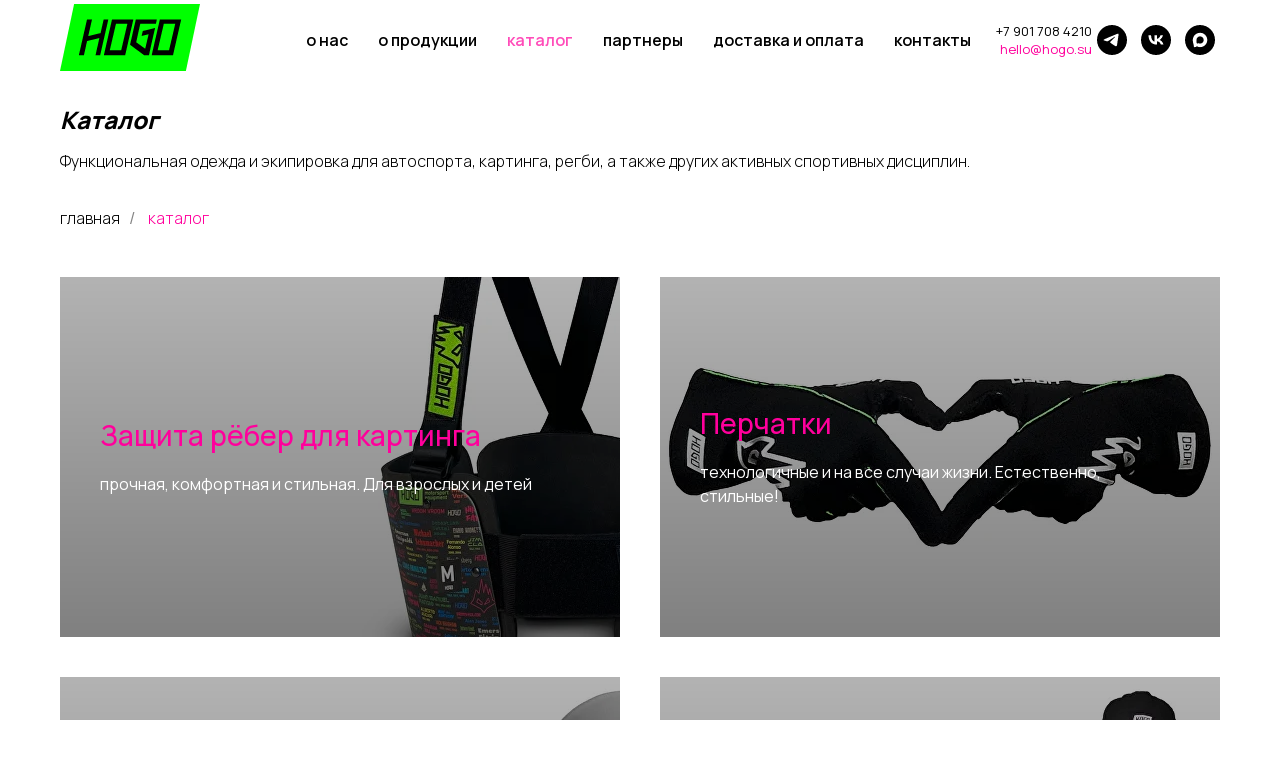

--- FILE ---
content_type: text/html; charset=UTF-8
request_url: https://hogo.su/catalog/
body_size: 20022
content:
<!DOCTYPE html> <html> <head> <meta charset="utf-8" /> <meta http-equiv="Content-Type" content="text/html; charset=utf-8" /> <meta name="viewport" content="width=device-width, initial-scale=1.0" /> <!--metatextblock--> <title>Каталог функциональной одежды и экипировка для автоспорта и картинга</title> <meta name="description" content="Интернет-магазин функциональной одежды и экипировки для автоспорта: картинг, кольцевой автоспорт, дрифт, драг и т.д. Типовые модели и производство тиражей на заказ | Работаем по Москве и всей России" /> <meta name="keywords" content="экипировка для автоспорта, экипировка для автоспорта купить, экипировка для картинга, экипировка для картинга купить, детали для автоспорта, комплектующие для автоспорта" /> <meta property="og:url" content="https://hogo.su/catalog/" /> <meta property="og:title" content="Каталог функциональной одежды и экипировка для автоспорта и картинга" /> <meta property="og:description" content="Интернет-магазин функциональной одежды и экипировки для автоспорта: картинг, кольцевой автоспорт, дрифт, драг и т.д. Типовые модели и производство тиражей на заказ | Работаем по Москве и всей России" /> <meta property="og:type" content="website" /> <meta property="og:image" content="https://static.tildacdn.com/tild6239-6636-4137-b661-353535383334/main_web_cover.jpg" /> <link rel="canonical" href="https://hogo.su/catalog/"> <!--/metatextblock--> <meta name="format-detection" content="telephone=no" /> <meta http-equiv="x-dns-prefetch-control" content="on"> <link rel="dns-prefetch" href="https://ws.tildacdn.com"> <link rel="dns-prefetch" href="https://static.tildacdn.com"> <link rel="shortcut icon" href="https://static.tildacdn.com/tild3561-3737-4232-a631-363737333061/favicon.ico" type="image/x-icon" /> <link rel="apple-touch-icon" href="https://static.tildacdn.com/tild3835-3435-4431-a433-643862653361/hogo_icon_152x152-01.png"> <link rel="apple-touch-icon" sizes="76x76" href="https://static.tildacdn.com/tild3835-3435-4431-a433-643862653361/hogo_icon_152x152-01.png"> <link rel="apple-touch-icon" sizes="152x152" href="https://static.tildacdn.com/tild3835-3435-4431-a433-643862653361/hogo_icon_152x152-01.png"> <link rel="apple-touch-startup-image" href="https://static.tildacdn.com/tild3835-3435-4431-a433-643862653361/hogo_icon_152x152-01.png"> <meta name="msapplication-TileColor" content="#00ff00"> <meta name="msapplication-TileImage" content="https://static.tildacdn.com/tild6139-3637-4164-b236-613964336233/hogo_icon_270x270-01.png"> <!-- Assets --> <script src="https://neo.tildacdn.com/js/tilda-fallback-1.0.min.js" async charset="utf-8"></script> <link rel="stylesheet" href="https://static.tildacdn.com/css/tilda-grid-3.0.min.css" type="text/css" media="all" onerror="this.loaderr='y';"/> <link rel="stylesheet" href="https://static.tildacdn.com/ws/project4086191/tilda-blocks-page25937808.min.css?t=1767686947" type="text/css" media="all" onerror="this.loaderr='y';" /> <link rel="preconnect" href="https://fonts.gstatic.com"> <link href="https://fonts.googleapis.com/css2?family=Manrope:wght@300;400;500;600;700&subset=latin,cyrillic" rel="stylesheet"> <link rel="stylesheet" href="https://static.tildacdn.com/css/tilda-animation-2.0.min.css" type="text/css" media="all" onerror="this.loaderr='y';" /> <link rel="stylesheet" href="https://static.tildacdn.com/css/tilda-cards-1.0.min.css" type="text/css" media="all" onerror="this.loaderr='y';" /> <link rel="stylesheet" href="https://static.tildacdn.com/css/tilda-menu-widgeticons-1.0.min.css" type="text/css" media="all" onerror="this.loaderr='y';" /> <link rel="stylesheet" href="https://static.tildacdn.com/css/tilda-forms-1.0.min.css" type="text/css" media="all" onerror="this.loaderr='y';" /> <link rel="stylesheet" href="https://static.tildacdn.com/css/tilda-cart-1.0.min.css" type="text/css" media="all" onerror="this.loaderr='y';" /> <link rel="stylesheet" href="https://fonts.googleapis.com/css2?family=Manrope:wght@200;300;400;500;600;700;800&display=swap" type="text/css" /> <script nomodule src="https://static.tildacdn.com/js/tilda-polyfill-1.0.min.js" charset="utf-8"></script> <script type="text/javascript">function t_onReady(func) {if(document.readyState!='loading') {func();} else {document.addEventListener('DOMContentLoaded',func);}}
function t_onFuncLoad(funcName,okFunc,time) {if(typeof window[funcName]==='function') {okFunc();} else {setTimeout(function() {t_onFuncLoad(funcName,okFunc,time);},(time||100));}}function t_throttle(fn,threshhold,scope) {return function() {fn.apply(scope||this,arguments);};}function t396_initialScale(t){var e=document.getElementById("rec"+t);if(e){var i=e.querySelector(".t396__artboard");if(i){window.tn_scale_initial_window_width||(window.tn_scale_initial_window_width=document.documentElement.clientWidth);var a=window.tn_scale_initial_window_width,r=[],n,l=i.getAttribute("data-artboard-screens");if(l){l=l.split(",");for(var o=0;o<l.length;o++)r[o]=parseInt(l[o],10)}else r=[320,480,640,960,1200];for(var o=0;o<r.length;o++){var d=r[o];a>=d&&(n=d)}var _="edit"===window.allrecords.getAttribute("data-tilda-mode"),c="center"===t396_getFieldValue(i,"valign",n,r),s="grid"===t396_getFieldValue(i,"upscale",n,r),w=t396_getFieldValue(i,"height_vh",n,r),g=t396_getFieldValue(i,"height",n,r),u=!!window.opr&&!!window.opr.addons||!!window.opera||-1!==navigator.userAgent.indexOf(" OPR/");if(!_&&c&&!s&&!w&&g&&!u){var h=parseFloat((a/n).toFixed(3)),f=[i,i.querySelector(".t396__carrier"),i.querySelector(".t396__filter")],v=Math.floor(parseInt(g,10)*h)+"px",p;i.style.setProperty("--initial-scale-height",v);for(var o=0;o<f.length;o++)f[o].style.setProperty("height","var(--initial-scale-height)");t396_scaleInitial__getElementsToScale(i).forEach((function(t){t.style.zoom=h}))}}}}function t396_scaleInitial__getElementsToScale(t){return t?Array.prototype.slice.call(t.children).filter((function(t){return t&&(t.classList.contains("t396__elem")||t.classList.contains("t396__group"))})):[]}function t396_getFieldValue(t,e,i,a){var r,n=a[a.length-1];if(!(r=i===n?t.getAttribute("data-artboard-"+e):t.getAttribute("data-artboard-"+e+"-res-"+i)))for(var l=0;l<a.length;l++){var o=a[l];if(!(o<=i)&&(r=o===n?t.getAttribute("data-artboard-"+e):t.getAttribute("data-artboard-"+e+"-res-"+o)))break}return r}window.TN_SCALE_INITIAL_VER="1.0",window.tn_scale_initial_window_width=null;</script> <script src="https://static.tildacdn.com/js/jquery-1.10.2.min.js" charset="utf-8" onerror="this.loaderr='y';"></script> <script src="https://static.tildacdn.com/js/tilda-scripts-3.0.min.js" charset="utf-8" defer onerror="this.loaderr='y';"></script> <script src="https://static.tildacdn.com/ws/project4086191/tilda-blocks-page25937808.min.js?t=1767686947" charset="utf-8" async onerror="this.loaderr='y';"></script> <script src="https://static.tildacdn.com/js/tilda-lazyload-1.0.min.js" charset="utf-8" async onerror="this.loaderr='y';"></script> <script src="https://static.tildacdn.com/js/tilda-animation-2.0.min.js" charset="utf-8" async onerror="this.loaderr='y';"></script> <script src="https://static.tildacdn.com/js/tilda-cards-1.0.min.js" charset="utf-8" async onerror="this.loaderr='y';"></script> <script src="https://static.tildacdn.com/js/tilda-menu-1.0.min.js" charset="utf-8" async onerror="this.loaderr='y';"></script> <script src="https://static.tildacdn.com/js/tilda-menu-widgeticons-1.0.min.js" charset="utf-8" async onerror="this.loaderr='y';"></script> <script src="https://static.tildacdn.com/js/tilda-zero-1.1.min.js" charset="utf-8" async onerror="this.loaderr='y';"></script> <script src="https://static.tildacdn.com/js/tilda-forms-1.0.min.js" charset="utf-8" async onerror="this.loaderr='y';"></script> <script src="https://static.tildacdn.com/js/tilda-cart-1.1.min.js" charset="utf-8" async onerror="this.loaderr='y';"></script> <script src="https://static.tildacdn.com/js/tilda-widget-positions-1.0.min.js" charset="utf-8" async onerror="this.loaderr='y';"></script> <script src="https://static.tildacdn.com/js/tilda-zero-scale-1.0.min.js" charset="utf-8" async onerror="this.loaderr='y';"></script> <script src="https://static.tildacdn.com/js/tilda-skiplink-1.0.min.js" charset="utf-8" async onerror="this.loaderr='y';"></script> <script src="https://static.tildacdn.com/js/tilda-events-1.0.min.js" charset="utf-8" async onerror="this.loaderr='y';"></script> <script type="text/javascript" src="https://static.tildacdn.com/js/tilda-lk-dashboard-1.0.min.js" charset="utf-8" async onerror="this.loaderr='y';"></script> <!-- nominify begin --><meta name="facebook-domain-verification" content="sfm5u0b3gv205oj8xt8rbsepd5cvip" /> <meta name="yandex-verification" content="95c4f093be41b3ef" /> <meta name="yandex-verification" content="95c4f093be41b3ef" /> <meta name="zen-verification" content="Dw76eGJRqPbXnYMxC4VJoiQFSa1YQJPsKsyGx4PL9hODvqbQI6Hht25Aj4qSKhYk" /> <!-- nominify end --><script type="text/javascript">window.dataLayer=window.dataLayer||[];</script> <!-- Global Site Tag (gtag.js) - Google Analytics --> <script type="text/javascript" data-tilda-cookie-type="analytics">window.mainTracker='gtag';window.gtagTrackerID='G-VLYPBP7455';function gtag(){dataLayer.push(arguments);}
setTimeout(function(){(function(w,d,s,i){var f=d.getElementsByTagName(s)[0],j=d.createElement(s);j.async=true;j.src='https://www.googletagmanager.com/gtag/js?id='+i;f.parentNode.insertBefore(j,f);gtag('js',new Date());gtag('config',i,{});})(window,document,'script',window.gtagTrackerID);},2000);</script> <!-- VK Pixel Code --> <script type="text/javascript" data-tilda-cookie-type="advertising">setTimeout(function(){!function(){var t=document.createElement("script");t.type="text/javascript",t.async=!0,t.src="https://vk.com/js/api/openapi.js?161",t.onload=function(){VK.Retargeting.Init("VK-RTRG-1227740-bBAbg"),VK.Retargeting.Hit()},document.head.appendChild(t)}();},2000);</script> <!-- End VK Pixel Code --> <script type="text/javascript">(function() {if((/bot|google|yandex|baidu|bing|msn|duckduckbot|teoma|slurp|crawler|spider|robot|crawling|facebook/i.test(navigator.userAgent))===false&&typeof(sessionStorage)!='undefined'&&sessionStorage.getItem('visited')!=='y'&&document.visibilityState){var style=document.createElement('style');style.type='text/css';style.innerHTML='@media screen and (min-width: 980px) {.t-records {opacity: 0;}.t-records_animated {-webkit-transition: opacity ease-in-out .2s;-moz-transition: opacity ease-in-out .2s;-o-transition: opacity ease-in-out .2s;transition: opacity ease-in-out .2s;}.t-records.t-records_visible {opacity: 1;}}';document.getElementsByTagName('head')[0].appendChild(style);function t_setvisRecs(){var alr=document.querySelectorAll('.t-records');Array.prototype.forEach.call(alr,function(el) {el.classList.add("t-records_animated");});setTimeout(function() {Array.prototype.forEach.call(alr,function(el) {el.classList.add("t-records_visible");});sessionStorage.setItem("visited","y");},400);}
document.addEventListener('DOMContentLoaded',t_setvisRecs);}})();</script></head> <body class="t-body" style="margin:0;"> <!--allrecords--> <div id="allrecords" class="t-records" data-hook="blocks-collection-content-node" data-tilda-project-id="4086191" data-tilda-page-id="25937808" data-tilda-page-alias="catalog/" data-tilda-formskey="04a685f1ea4b45fdea3f35b3ee67dc35" data-tilda-lazy="yes" data-tilda-root-zone="com" data-tilda-project-headcode="yes" data-tilda-ts="y" data-tilda-project-country="RU"> <!--header--> <header id="t-header" class="t-records" data-hook="blocks-collection-content-node" data-tilda-project-id="4086191" data-tilda-page-id="26033520" data-tilda-page-alias="header" data-tilda-formskey="04a685f1ea4b45fdea3f35b3ee67dc35" data-tilda-lazy="yes" data-tilda-root-zone="com" data-tilda-project-headcode="yes" data-tilda-ts="y" data-tilda-project-country="RU"> <div id="rec420197521" class="r t-rec t-screenmin-980px" style=" " data-animationappear="off" data-record-type="257" data-screen-min="980px"> <!-- T228 --> <div id="nav420197521marker"></div> <div id="nav420197521" class="t228 t228__positionfixed " style="background-color: rgba(255,255,255,1); " data-bgcolor-hex="#ffffff" data-bgcolor-rgba="rgba(255,255,255,1)" data-navmarker="nav420197521marker" data-appearoffset="" data-bgopacity-two="" data-menushadow="" data-menushadow-css="" data-bgopacity="1" data-menu-items-align="right" data-menu="yes"> <div class="t228__maincontainer t228__c12collumns" style=""> <div class="t228__padding40px"></div> <div class="t228__leftside"> <div class="t228__leftcontainer"> <a href="/" class="t228__imgwrapper"> <img class="t228__imglogo t228__imglogomobile"
src="https://static.tildacdn.com/tild6637-6662-4839-b337-636666363130/Asset_41x.svg"
imgfield="img"
style="max-width: 140px; width: 140px; min-width: 140px; height: auto; display: block;"
alt="HOGO | motorsport equipment"> </a> </div> </div> <div class="t228__centerside t228__menualign_right"> <nav class="t228__centercontainer"> <ul role="list" class="t228__list t-menu__list"> <li class="t228__list_item"
style="padding:0 15px 0 0;"> <a class="t-menu__link-item"
href="/about/" data-menu-submenu-hook="" data-menu-item-number="1">
о нас
</a> </li> <li class="t228__list_item"
style="padding:0 15px;"> <a class="t-menu__link-item"
href="/about-hogo-products/" data-menu-submenu-hook="" data-menu-item-number="2">
о продукции
</a> </li> <li class="t228__list_item"
style="padding:0 15px;"> <a class="t-menu__link-item"
href="/catalog/" data-menu-submenu-hook="" data-menu-item-number="3">
каталог
</a> </li> <li class="t228__list_item"
style="padding:0 15px;"> <a class="t-menu__link-item"
href="/partners/" data-menu-submenu-hook="" data-menu-item-number="4">
партнеры
</a> </li> <li class="t228__list_item"
style="padding:0 15px;"> <a class="t-menu__link-item"
href="/buy-and-delivery/" data-menu-submenu-hook="" data-menu-item-number="5">
доставка и оплата
</a> </li> <li class="t228__list_item"
style="padding:0 0 0 15px;"> <a class="t-menu__link-item"
href="/contact/" data-menu-submenu-hook="" data-menu-item-number="6">
контакты
</a> </li> </ul> </nav> </div> <div class="t228__rightside"> <div class="t228__rightcontainer"> <div class="t228__right_descr" field="descr"><a href="tel:+79017084210" rel="noopener noreferrer">+7 901 708 4210</a><br /><a href="mailto:hello@hogo.su" rel="noopener noreferrer">hello@hogo.su</a></div> <div class="t-sociallinks"> <ul role="list" class="t-sociallinks__wrapper" aria-label="Соц. сети"> <!-- new soclinks --><li class="t-sociallinks__item t-sociallinks__item_telegram"><a href="https://t.me/hogo_su" target="_blank" rel="nofollow" aria-label="telegram" style="width: 30px; height: 30px;"><svg class="t-sociallinks__svg" role="presentation" width=30px height=30px viewBox="0 0 100 100" fill="none"
xmlns="http://www.w3.org/2000/svg"> <path fill-rule="evenodd" clip-rule="evenodd"
d="M50 100c27.614 0 50-22.386 50-50S77.614 0 50 0 0 22.386 0 50s22.386 50 50 50Zm21.977-68.056c.386-4.38-4.24-2.576-4.24-2.576-3.415 1.414-6.937 2.85-10.497 4.302-11.04 4.503-22.444 9.155-32.159 13.734-5.268 1.932-2.184 3.864-2.184 3.864l8.351 2.577c3.855 1.16 5.91-.129 5.91-.129l17.988-12.238c6.424-4.38 4.882-.773 3.34.773l-13.49 12.882c-2.056 1.804-1.028 3.35-.129 4.123 2.55 2.249 8.82 6.364 11.557 8.16.712.467 1.185.778 1.292.858.642.515 4.111 2.834 6.424 2.319 2.313-.516 2.57-3.479 2.57-3.479l3.083-20.226c.462-3.511.993-6.886 1.417-9.582.4-2.546.705-4.485.767-5.362Z"
fill="#000000" /> </svg></a></li>&nbsp;<li class="t-sociallinks__item t-sociallinks__item_vk"><a href="https://vk.com/hogo_su" target="_blank" rel="nofollow" aria-label="vk" style="width: 30px; height: 30px;"><svg class="t-sociallinks__svg" role="presentation" width=30px height=30px viewBox="0 0 100 100" fill="none"
xmlns="http://www.w3.org/2000/svg"> <path fill-rule="evenodd" clip-rule="evenodd"
d="M50 100c27.614 0 50-22.386 50-50S77.614 0 50 0 0 22.386 0 50s22.386 50 50 50ZM25 34c.406 19.488 10.15 31.2 27.233 31.2h.968V54.05c6.278.625 11.024 5.216 12.93 11.15H75c-2.436-8.87-8.838-13.773-12.836-15.647C66.162 47.242 71.783 41.62 73.126 34h-8.058c-1.749 6.184-6.932 11.805-11.867 12.336V34h-8.057v21.611C40.147 54.362 33.838 48.304 33.556 34H25Z"
fill="#000000" /> </svg></a></li>&nbsp;<li class="t-sociallinks__item t-sociallinks__item_maxmessenger"><a href="https://max.ru/id773575713743_biz" target="_blank" rel="nofollow" aria-label="maxmessenger" style="width: 30px; height: 30px;"><svg class="t-sociallinks__svg" role="presentation" width=30px height=30px viewBox="0 0 48 48" fill="none" xmlns="http://www.w3.org/2000/svg"> <path fill-rule="evenodd" clip-rule="evenodd" d="M24 0C37.2548 0 48 10.7452 48 24C48 37.2548 37.2548 48 24 48C10.7452 48 0 37.2548 0 24C0 10.7452 10.7452 0 24 0ZM24.2314 12.5C17.8663 12.5 12.4942 17.4255 12.4941 23.9727C12.4941 26.714 13.0015 28.6059 13.4482 30.3047C13.8233 31.6836 14.1543 32.9467 14.1543 34.4414C14.3143 36.4326 17.9823 35.2685 19.1406 33.7793C20.9718 35.1031 22.0251 35.4346 24.292 35.4346C30.5586 35.4011 35.6151 30.2999 35.5938 24.0332C35.5937 17.6682 30.602 12.5 24.2314 12.5ZM24.3857 18.1592V18.165C27.5981 18.349 30.0709 21.0719 29.9453 24.2871C29.7296 27.4955 26.9854 29.9406 23.7734 29.7861C22.768 29.7055 21.8016 29.3614 20.9717 28.7881C20.4699 29.2899 19.6648 29.9402 19.3447 29.8633C18.6774 29.6868 17.8938 26.2951 18.335 23.5098C18.87 20.1452 21.2859 17.9993 24.3857 18.1592Z" fill="#000000"/> </svg></a></li><!-- /new soclinks --> </ul> </div> </div> </div> <div class="t228__padding40px"> </div> </div> </div> <style>@media screen and (max-width:980px){#rec420197521 .t228__leftcontainer{padding:20px;}#rec420197521 .t228__imglogo{padding:20px 0;}#rec420197521 .t228{position:static;}}</style> <script>window.addEventListener('resize',t_throttle(function() {t_onFuncLoad('t_menu__setBGcolor',function() {t_menu__setBGcolor('420197521','.t228');});}));t_onReady(function() {t_onFuncLoad('t_menu__highlightActiveLinks',function() {t_menu__highlightActiveLinks('.t228__list_item a');});t_onFuncLoad('t_menu__findAnchorLinks',function() {t_menu__findAnchorLinks('420197521','.t228__list_item a');});t_onFuncLoad('t228__init',function() {t228__init('420197521');});t_onFuncLoad('t_menu__setBGcolor',function() {t_menu__setBGcolor('420197521','.t228');});t_onFuncLoad('t_menu__interactFromKeyboard',function() {t_menu__interactFromKeyboard('420197521');});});</script> <style>#rec420197521 .t-menu__link-item{-webkit-transition:color 0.3s ease-in-out,opacity 0.3s ease-in-out;transition:color 0.3s ease-in-out,opacity 0.3s ease-in-out;}#rec420197521 .t-menu__link-item.t-active:not(.t978__menu-link){color:#ff009c !important;}#rec420197521 .t-menu__link-item:not(.t-active):not(.tooltipstered):hover{color:#00ff00 !important;}#rec420197521 .t-menu__link-item:not(.t-active):not(.tooltipstered):focus-visible{color:#00ff00 !important;}@supports (overflow:-webkit-marquee) and (justify-content:inherit){#rec420197521 .t-menu__link-item,#rec420197521 .t-menu__link-item.t-active{opacity:1 !important;}}</style> <style> #rec420197521 .t228__leftcontainer a{color:#000000;}#rec420197521 a.t-menu__link-item{color:#000000;font-weight:600;}#rec420197521 .t228__right_langs_lang a{color:#000000;font-weight:600;}</style> <style> #rec420197521 .t228__logo{color:#000000;}</style> </div> <div id="rec420202892" class="r t-rec t-screenmax-980px" style=" " data-animationappear="off" data-record-type="451" data-screen-max="980px"> <!-- T451 --> <div id="nav420202892marker"></div> <div id="nav420202892" class="t451" data-menu="yes"> <div class="t451__container t451__positionfixed t451__panel " data-appearoffset="" style="height: 70px;"> <div class="t451__container__bg" style="background-color: rgba(255,255,255,1);" data-bgcolor-hex="#ffffff" data-bgcolor-rgba="rgba(255,255,255,1)" data-navmarker="nav420202892marker" data-appearoffset="" data-bgopacity="1" data-menushadow="" data-menushadow-css=""></div> <div class="t451__menu__content t451__col-12"> <div class="t451__burger-wrapper__mobile"> <button type="button"
class="t-menuburger t-menuburger_first "
aria-label="Навигационное меню"
aria-expanded="false"> <span style="background-color:#000;"></span> <span style="background-color:#000;"></span> <span style="background-color:#000;"></span> <span style="background-color:#000;"></span> </button> <script>function t_menuburger_init(recid) {var rec=document.querySelector('#rec' + recid);if(!rec) return;var burger=rec.querySelector('.t-menuburger');if(!burger) return;var isSecondStyle=burger.classList.contains('t-menuburger_second');if(isSecondStyle&&!window.isMobile&&!('ontouchend' in document)) {burger.addEventListener('mouseenter',function() {if(burger.classList.contains('t-menuburger-opened')) return;burger.classList.remove('t-menuburger-unhovered');burger.classList.add('t-menuburger-hovered');});burger.addEventListener('mouseleave',function() {if(burger.classList.contains('t-menuburger-opened')) return;burger.classList.remove('t-menuburger-hovered');burger.classList.add('t-menuburger-unhovered');setTimeout(function() {burger.classList.remove('t-menuburger-unhovered');},300);});}
burger.addEventListener('click',function() {if(!burger.closest('.tmenu-mobile')&&!burger.closest('.t450__burger_container')&&!burger.closest('.t466__container')&&!burger.closest('.t204__burger')&&!burger.closest('.t199__js__menu-toggler')) {burger.classList.toggle('t-menuburger-opened');burger.classList.remove('t-menuburger-unhovered');}});var menu=rec.querySelector('[data-menu="yes"]');if(!menu) return;var menuLinks=menu.querySelectorAll('.t-menu__link-item');var submenuClassList=['t978__menu-link_hook','t978__tm-link','t966__tm-link','t794__tm-link','t-menusub__target-link'];Array.prototype.forEach.call(menuLinks,function(link) {link.addEventListener('click',function() {var isSubmenuHook=submenuClassList.some(function(submenuClass) {return link.classList.contains(submenuClass);});if(isSubmenuHook) return;burger.classList.remove('t-menuburger-opened');});});menu.addEventListener('clickedAnchorInTooltipMenu',function() {burger.classList.remove('t-menuburger-opened');});}
t_onReady(function() {t_onFuncLoad('t_menuburger_init',function(){t_menuburger_init('420202892');});});</script> <style>.t-menuburger{position:relative;flex-shrink:0;width:28px;height:20px;padding:0;border:none;background-color:transparent;outline:none;-webkit-transform:rotate(0deg);transform:rotate(0deg);transition:transform .5s ease-in-out;cursor:pointer;z-index:999;}.t-menuburger span{display:block;position:absolute;width:100%;opacity:1;left:0;-webkit-transform:rotate(0deg);transform:rotate(0deg);transition:.25s ease-in-out;height:3px;background-color:#000;}.t-menuburger span:nth-child(1){top:0px;}.t-menuburger span:nth-child(2),.t-menuburger span:nth-child(3){top:8px;}.t-menuburger span:nth-child(4){top:16px;}.t-menuburger__big{width:42px;height:32px;}.t-menuburger__big span{height:5px;}.t-menuburger__big span:nth-child(2),.t-menuburger__big span:nth-child(3){top:13px;}.t-menuburger__big span:nth-child(4){top:26px;}.t-menuburger__small{width:22px;height:14px;}.t-menuburger__small span{height:2px;}.t-menuburger__small span:nth-child(2),.t-menuburger__small span:nth-child(3){top:6px;}.t-menuburger__small span:nth-child(4){top:12px;}.t-menuburger-opened span:nth-child(1){top:8px;width:0%;left:50%;}.t-menuburger-opened span:nth-child(2){-webkit-transform:rotate(45deg);transform:rotate(45deg);}.t-menuburger-opened span:nth-child(3){-webkit-transform:rotate(-45deg);transform:rotate(-45deg);}.t-menuburger-opened span:nth-child(4){top:8px;width:0%;left:50%;}.t-menuburger-opened.t-menuburger__big span:nth-child(1){top:6px;}.t-menuburger-opened.t-menuburger__big span:nth-child(4){top:18px;}.t-menuburger-opened.t-menuburger__small span:nth-child(1),.t-menuburger-opened.t-menuburger__small span:nth-child(4){top:6px;}@media (hover),(min-width:0\0){.t-menuburger_first:hover span:nth-child(1){transform:translateY(1px);}.t-menuburger_first:hover span:nth-child(4){transform:translateY(-1px);}.t-menuburger_first.t-menuburger__big:hover span:nth-child(1){transform:translateY(3px);}.t-menuburger_first.t-menuburger__big:hover span:nth-child(4){transform:translateY(-3px);}}.t-menuburger_second span:nth-child(2),.t-menuburger_second span:nth-child(3){width:80%;left:20%;right:0;}@media (hover),(min-width:0\0){.t-menuburger_second.t-menuburger-hovered span:nth-child(2),.t-menuburger_second.t-menuburger-hovered span:nth-child(3){animation:t-menuburger-anim 0.3s ease-out normal forwards;}.t-menuburger_second.t-menuburger-unhovered span:nth-child(2),.t-menuburger_second.t-menuburger-unhovered span:nth-child(3){animation:t-menuburger-anim2 0.3s ease-out normal forwards;}}.t-menuburger_second.t-menuburger-opened span:nth-child(2),.t-menuburger_second.t-menuburger-opened span:nth-child(3){left:0;right:0;width:100%!important;}.t-menuburger_third span:nth-child(4){width:70%;left:unset;right:0;}@media (hover),(min-width:0\0){.t-menuburger_third:not(.t-menuburger-opened):hover span:nth-child(4){width:100%;}}.t-menuburger_third.t-menuburger-opened span:nth-child(4){width:0!important;right:50%;}.t-menuburger_fourth{height:12px;}.t-menuburger_fourth.t-menuburger__small{height:8px;}.t-menuburger_fourth.t-menuburger__big{height:18px;}.t-menuburger_fourth span:nth-child(2),.t-menuburger_fourth span:nth-child(3){top:4px;opacity:0;}.t-menuburger_fourth span:nth-child(4){top:8px;}.t-menuburger_fourth.t-menuburger__small span:nth-child(2),.t-menuburger_fourth.t-menuburger__small span:nth-child(3){top:3px;}.t-menuburger_fourth.t-menuburger__small span:nth-child(4){top:6px;}.t-menuburger_fourth.t-menuburger__small span:nth-child(2),.t-menuburger_fourth.t-menuburger__small span:nth-child(3){top:3px;}.t-menuburger_fourth.t-menuburger__small span:nth-child(4){top:6px;}.t-menuburger_fourth.t-menuburger__big span:nth-child(2),.t-menuburger_fourth.t-menuburger__big span:nth-child(3){top:6px;}.t-menuburger_fourth.t-menuburger__big span:nth-child(4){top:12px;}@media (hover),(min-width:0\0){.t-menuburger_fourth:not(.t-menuburger-opened):hover span:nth-child(1){transform:translateY(1px);}.t-menuburger_fourth:not(.t-menuburger-opened):hover span:nth-child(4){transform:translateY(-1px);}.t-menuburger_fourth.t-menuburger__big:not(.t-menuburger-opened):hover span:nth-child(1){transform:translateY(3px);}.t-menuburger_fourth.t-menuburger__big:not(.t-menuburger-opened):hover span:nth-child(4){transform:translateY(-3px);}}.t-menuburger_fourth.t-menuburger-opened span:nth-child(1),.t-menuburger_fourth.t-menuburger-opened span:nth-child(4){top:4px;}.t-menuburger_fourth.t-menuburger-opened span:nth-child(2),.t-menuburger_fourth.t-menuburger-opened span:nth-child(3){opacity:1;}@keyframes t-menuburger-anim{0%{width:80%;left:20%;right:0;}50%{width:100%;left:0;right:0;}100%{width:80%;left:0;right:20%;}}@keyframes t-menuburger-anim2{0%{width:80%;left:0;}50%{width:100%;right:0;left:0;}100%{width:80%;left:20%;right:0;}}</style> </div> <div class="t451__leftside t451__side t451__side_burger"> <button type="button"
class="t-menuburger t-menuburger_first "
aria-label="Навигационное меню"
aria-expanded="false"> <span style="background-color:#000;"></span> <span style="background-color:#000;"></span> <span style="background-color:#000;"></span> <span style="background-color:#000;"></span> </button> <script>function t_menuburger_init(recid) {var rec=document.querySelector('#rec' + recid);if(!rec) return;var burger=rec.querySelector('.t-menuburger');if(!burger) return;var isSecondStyle=burger.classList.contains('t-menuburger_second');if(isSecondStyle&&!window.isMobile&&!('ontouchend' in document)) {burger.addEventListener('mouseenter',function() {if(burger.classList.contains('t-menuburger-opened')) return;burger.classList.remove('t-menuburger-unhovered');burger.classList.add('t-menuburger-hovered');});burger.addEventListener('mouseleave',function() {if(burger.classList.contains('t-menuburger-opened')) return;burger.classList.remove('t-menuburger-hovered');burger.classList.add('t-menuburger-unhovered');setTimeout(function() {burger.classList.remove('t-menuburger-unhovered');},300);});}
burger.addEventListener('click',function() {if(!burger.closest('.tmenu-mobile')&&!burger.closest('.t450__burger_container')&&!burger.closest('.t466__container')&&!burger.closest('.t204__burger')&&!burger.closest('.t199__js__menu-toggler')) {burger.classList.toggle('t-menuburger-opened');burger.classList.remove('t-menuburger-unhovered');}});var menu=rec.querySelector('[data-menu="yes"]');if(!menu) return;var menuLinks=menu.querySelectorAll('.t-menu__link-item');var submenuClassList=['t978__menu-link_hook','t978__tm-link','t966__tm-link','t794__tm-link','t-menusub__target-link'];Array.prototype.forEach.call(menuLinks,function(link) {link.addEventListener('click',function() {var isSubmenuHook=submenuClassList.some(function(submenuClass) {return link.classList.contains(submenuClass);});if(isSubmenuHook) return;burger.classList.remove('t-menuburger-opened');});});menu.addEventListener('clickedAnchorInTooltipMenu',function() {burger.classList.remove('t-menuburger-opened');});}
t_onReady(function() {t_onFuncLoad('t_menuburger_init',function(){t_menuburger_init('420202892');});});</script> <style>.t-menuburger{position:relative;flex-shrink:0;width:28px;height:20px;padding:0;border:none;background-color:transparent;outline:none;-webkit-transform:rotate(0deg);transform:rotate(0deg);transition:transform .5s ease-in-out;cursor:pointer;z-index:999;}.t-menuburger span{display:block;position:absolute;width:100%;opacity:1;left:0;-webkit-transform:rotate(0deg);transform:rotate(0deg);transition:.25s ease-in-out;height:3px;background-color:#000;}.t-menuburger span:nth-child(1){top:0px;}.t-menuburger span:nth-child(2),.t-menuburger span:nth-child(3){top:8px;}.t-menuburger span:nth-child(4){top:16px;}.t-menuburger__big{width:42px;height:32px;}.t-menuburger__big span{height:5px;}.t-menuburger__big span:nth-child(2),.t-menuburger__big span:nth-child(3){top:13px;}.t-menuburger__big span:nth-child(4){top:26px;}.t-menuburger__small{width:22px;height:14px;}.t-menuburger__small span{height:2px;}.t-menuburger__small span:nth-child(2),.t-menuburger__small span:nth-child(3){top:6px;}.t-menuburger__small span:nth-child(4){top:12px;}.t-menuburger-opened span:nth-child(1){top:8px;width:0%;left:50%;}.t-menuburger-opened span:nth-child(2){-webkit-transform:rotate(45deg);transform:rotate(45deg);}.t-menuburger-opened span:nth-child(3){-webkit-transform:rotate(-45deg);transform:rotate(-45deg);}.t-menuburger-opened span:nth-child(4){top:8px;width:0%;left:50%;}.t-menuburger-opened.t-menuburger__big span:nth-child(1){top:6px;}.t-menuburger-opened.t-menuburger__big span:nth-child(4){top:18px;}.t-menuburger-opened.t-menuburger__small span:nth-child(1),.t-menuburger-opened.t-menuburger__small span:nth-child(4){top:6px;}@media (hover),(min-width:0\0){.t-menuburger_first:hover span:nth-child(1){transform:translateY(1px);}.t-menuburger_first:hover span:nth-child(4){transform:translateY(-1px);}.t-menuburger_first.t-menuburger__big:hover span:nth-child(1){transform:translateY(3px);}.t-menuburger_first.t-menuburger__big:hover span:nth-child(4){transform:translateY(-3px);}}.t-menuburger_second span:nth-child(2),.t-menuburger_second span:nth-child(3){width:80%;left:20%;right:0;}@media (hover),(min-width:0\0){.t-menuburger_second.t-menuburger-hovered span:nth-child(2),.t-menuburger_second.t-menuburger-hovered span:nth-child(3){animation:t-menuburger-anim 0.3s ease-out normal forwards;}.t-menuburger_second.t-menuburger-unhovered span:nth-child(2),.t-menuburger_second.t-menuburger-unhovered span:nth-child(3){animation:t-menuburger-anim2 0.3s ease-out normal forwards;}}.t-menuburger_second.t-menuburger-opened span:nth-child(2),.t-menuburger_second.t-menuburger-opened span:nth-child(3){left:0;right:0;width:100%!important;}.t-menuburger_third span:nth-child(4){width:70%;left:unset;right:0;}@media (hover),(min-width:0\0){.t-menuburger_third:not(.t-menuburger-opened):hover span:nth-child(4){width:100%;}}.t-menuburger_third.t-menuburger-opened span:nth-child(4){width:0!important;right:50%;}.t-menuburger_fourth{height:12px;}.t-menuburger_fourth.t-menuburger__small{height:8px;}.t-menuburger_fourth.t-menuburger__big{height:18px;}.t-menuburger_fourth span:nth-child(2),.t-menuburger_fourth span:nth-child(3){top:4px;opacity:0;}.t-menuburger_fourth span:nth-child(4){top:8px;}.t-menuburger_fourth.t-menuburger__small span:nth-child(2),.t-menuburger_fourth.t-menuburger__small span:nth-child(3){top:3px;}.t-menuburger_fourth.t-menuburger__small span:nth-child(4){top:6px;}.t-menuburger_fourth.t-menuburger__small span:nth-child(2),.t-menuburger_fourth.t-menuburger__small span:nth-child(3){top:3px;}.t-menuburger_fourth.t-menuburger__small span:nth-child(4){top:6px;}.t-menuburger_fourth.t-menuburger__big span:nth-child(2),.t-menuburger_fourth.t-menuburger__big span:nth-child(3){top:6px;}.t-menuburger_fourth.t-menuburger__big span:nth-child(4){top:12px;}@media (hover),(min-width:0\0){.t-menuburger_fourth:not(.t-menuburger-opened):hover span:nth-child(1){transform:translateY(1px);}.t-menuburger_fourth:not(.t-menuburger-opened):hover span:nth-child(4){transform:translateY(-1px);}.t-menuburger_fourth.t-menuburger__big:not(.t-menuburger-opened):hover span:nth-child(1){transform:translateY(3px);}.t-menuburger_fourth.t-menuburger__big:not(.t-menuburger-opened):hover span:nth-child(4){transform:translateY(-3px);}}.t-menuburger_fourth.t-menuburger-opened span:nth-child(1),.t-menuburger_fourth.t-menuburger-opened span:nth-child(4){top:4px;}.t-menuburger_fourth.t-menuburger-opened span:nth-child(2),.t-menuburger_fourth.t-menuburger-opened span:nth-child(3){opacity:1;}@keyframes t-menuburger-anim{0%{width:80%;left:20%;right:0;}50%{width:100%;left:0;right:0;}100%{width:80%;left:0;right:20%;}}@keyframes t-menuburger-anim2{0%{width:80%;left:0;}50%{width:100%;right:0;left:0;}100%{width:80%;left:20%;right:0;}}</style> </div> <div class="t451__centerside t451__side"> <div class="t451__logo__container "> <div class="t451__logo__content"> <a class="t451__logo" href="/"> <img class="t451__logo__img"
src="https://static.tildacdn.com/tild3632-6234-4061-b363-633330333361/Asset_41x.svg"
imgfield="img"
alt="HOGO | motorsport composites"> </a> </div> </div> </div> <div class="t451__rightside t451__side t451__side_socials"> <div class="t-sociallinks"> <ul role="list" class="t-sociallinks__wrapper" aria-label="Соц. сети"> <!-- new soclinks --><li class="t-sociallinks__item t-sociallinks__item_telegram"><a href="https://t.me/hogo_su" target="_blank" rel="nofollow" aria-label="telegram" style="width: 30px; height: 30px;"><svg class="t-sociallinks__svg" role="presentation" width=30px height=30px viewBox="0 0 100 100" fill="none"
xmlns="http://www.w3.org/2000/svg"> <path fill-rule="evenodd" clip-rule="evenodd"
d="M50 100c27.614 0 50-22.386 50-50S77.614 0 50 0 0 22.386 0 50s22.386 50 50 50Zm21.977-68.056c.386-4.38-4.24-2.576-4.24-2.576-3.415 1.414-6.937 2.85-10.497 4.302-11.04 4.503-22.444 9.155-32.159 13.734-5.268 1.932-2.184 3.864-2.184 3.864l8.351 2.577c3.855 1.16 5.91-.129 5.91-.129l17.988-12.238c6.424-4.38 4.882-.773 3.34.773l-13.49 12.882c-2.056 1.804-1.028 3.35-.129 4.123 2.55 2.249 8.82 6.364 11.557 8.16.712.467 1.185.778 1.292.858.642.515 4.111 2.834 6.424 2.319 2.313-.516 2.57-3.479 2.57-3.479l3.083-20.226c.462-3.511.993-6.886 1.417-9.582.4-2.546.705-4.485.767-5.362Z"
fill="#000000" /> </svg></a></li>&nbsp;<li class="t-sociallinks__item t-sociallinks__item_vk"><a href="https://vk.com/hogo_su" target="_blank" rel="nofollow" aria-label="vk" style="width: 30px; height: 30px;"><svg class="t-sociallinks__svg" role="presentation" width=30px height=30px viewBox="0 0 100 100" fill="none"
xmlns="http://www.w3.org/2000/svg"> <path fill-rule="evenodd" clip-rule="evenodd"
d="M50 100c27.614 0 50-22.386 50-50S77.614 0 50 0 0 22.386 0 50s22.386 50 50 50ZM25 34c.406 19.488 10.15 31.2 27.233 31.2h.968V54.05c6.278.625 11.024 5.216 12.93 11.15H75c-2.436-8.87-8.838-13.773-12.836-15.647C66.162 47.242 71.783 41.62 73.126 34h-8.058c-1.749 6.184-6.932 11.805-11.867 12.336V34h-8.057v21.611C40.147 54.362 33.838 48.304 33.556 34H25Z"
fill="#000000" /> </svg></a></li>&nbsp;<li class="t-sociallinks__item t-sociallinks__item_maxmessenger"><a href="https://max.ru/id773575713743_biz" target="_blank" rel="nofollow" aria-label="maxmessenger" style="width: 30px; height: 30px;"><svg class="t-sociallinks__svg" role="presentation" width=30px height=30px viewBox="0 0 48 48" fill="none" xmlns="http://www.w3.org/2000/svg"> <path fill-rule="evenodd" clip-rule="evenodd" d="M24 0C37.2548 0 48 10.7452 48 24C48 37.2548 37.2548 48 24 48C10.7452 48 0 37.2548 0 24C0 10.7452 10.7452 0 24 0ZM24.2314 12.5C17.8663 12.5 12.4942 17.4255 12.4941 23.9727C12.4941 26.714 13.0015 28.6059 13.4482 30.3047C13.8233 31.6836 14.1543 32.9467 14.1543 34.4414C14.3143 36.4326 17.9823 35.2685 19.1406 33.7793C20.9718 35.1031 22.0251 35.4346 24.292 35.4346C30.5586 35.4011 35.6151 30.2999 35.5938 24.0332C35.5937 17.6682 30.602 12.5 24.2314 12.5ZM24.3857 18.1592V18.165C27.5981 18.349 30.0709 21.0719 29.9453 24.2871C29.7296 27.4955 26.9854 29.9406 23.7734 29.7861C22.768 29.7055 21.8016 29.3614 20.9717 28.7881C20.4699 29.2899 19.6648 29.9402 19.3447 29.8633C18.6774 29.6868 17.8938 26.2951 18.335 23.5098C18.87 20.1452 21.2859 17.9993 24.3857 18.1592Z" fill="#000000"/> </svg></a></li><!-- /new soclinks --> </ul> </div> </div> </div> </div> </div> <div class="t451m__overlay"> <div class="t451m__overlay_bg" style=" "></div> </div> <div class="t451 t451m t451m__left" data-tooltip-hook="" style=""> <button type="button" class="t451m__close-button t451m__close t451m_opened" aria-label="Close menu"> <div class="t451m__close_icon" style="color:#ffffff;"> <span></span> <span></span> <span></span> <span></span> </div> </button> <div class="t451m__container t-align_left"> <div class="t451m__top"> <nav class="t451m__menu"> <ul role="list" class="t451m__list t-menu__list"> <li class="t451m__list_item"> <a class="t-menu__link-item"
href="/about/" data-menu-submenu-hook="" data-menu-item-number="1">
о нас
</a> </li> <li class="t451m__list_item"> <a class="t-menu__link-item"
href="/about-hogo-products/" data-menu-submenu-hook="" data-menu-item-number="2">
о продукции
</a> </li> <li class="t451m__list_item"> <a class="t-menu__link-item"
href="/catalog/" data-menu-submenu-hook="" data-menu-item-number="3">
каталог
</a> </li> <li class="t451m__list_item"> <a class="t-menu__link-item"
href="/partners/" data-menu-submenu-hook="" data-menu-item-number="4">
партнеры
</a> </li> <li class="t451m__list_item"> <a class="t-menu__link-item"
href="/buy-and-delivery/" data-menu-submenu-hook="" data-menu-item-number="5">
доставка и оплата
</a> </li> <li class="t451m__list_item"> <a class="t-menu__link-item"
href="/contact/" data-menu-submenu-hook="" data-menu-item-number="6">
контакты
</a> </li> </ul> </nav> </div> <div class="t451m__rightside"> <div class="t451m__rightcontainer"> <div class="t-sociallinks"> <ul role="list" class="t-sociallinks__wrapper" aria-label="Соц. сети"> <!-- new soclinks --><li class="t-sociallinks__item t-sociallinks__item_telegram"><a href="https://t.me/hogo_su" target="_blank" rel="nofollow" aria-label="telegram" style="width: 30px; height: 30px;"><svg class="t-sociallinks__svg" role="presentation" width=30px height=30px viewBox="0 0 100 100" fill="none"
xmlns="http://www.w3.org/2000/svg"> <path fill-rule="evenodd" clip-rule="evenodd"
d="M50 100c27.614 0 50-22.386 50-50S77.614 0 50 0 0 22.386 0 50s22.386 50 50 50Zm21.977-68.056c.386-4.38-4.24-2.576-4.24-2.576-3.415 1.414-6.937 2.85-10.497 4.302-11.04 4.503-22.444 9.155-32.159 13.734-5.268 1.932-2.184 3.864-2.184 3.864l8.351 2.577c3.855 1.16 5.91-.129 5.91-.129l17.988-12.238c6.424-4.38 4.882-.773 3.34.773l-13.49 12.882c-2.056 1.804-1.028 3.35-.129 4.123 2.55 2.249 8.82 6.364 11.557 8.16.712.467 1.185.778 1.292.858.642.515 4.111 2.834 6.424 2.319 2.313-.516 2.57-3.479 2.57-3.479l3.083-20.226c.462-3.511.993-6.886 1.417-9.582.4-2.546.705-4.485.767-5.362Z"
fill="#ffffff" /> </svg></a></li>&nbsp;<li class="t-sociallinks__item t-sociallinks__item_vk"><a href="https://vk.com/hogo_su" target="_blank" rel="nofollow" aria-label="vk" style="width: 30px; height: 30px;"><svg class="t-sociallinks__svg" role="presentation" width=30px height=30px viewBox="0 0 100 100" fill="none"
xmlns="http://www.w3.org/2000/svg"> <path fill-rule="evenodd" clip-rule="evenodd"
d="M50 100c27.614 0 50-22.386 50-50S77.614 0 50 0 0 22.386 0 50s22.386 50 50 50ZM25 34c.406 19.488 10.15 31.2 27.233 31.2h.968V54.05c6.278.625 11.024 5.216 12.93 11.15H75c-2.436-8.87-8.838-13.773-12.836-15.647C66.162 47.242 71.783 41.62 73.126 34h-8.058c-1.749 6.184-6.932 11.805-11.867 12.336V34h-8.057v21.611C40.147 54.362 33.838 48.304 33.556 34H25Z"
fill="#ffffff" /> </svg></a></li>&nbsp;<li class="t-sociallinks__item t-sociallinks__item_maxmessenger"><a href="https://max.ru/id773575713743_biz" target="_blank" rel="nofollow" aria-label="maxmessenger" style="width: 30px; height: 30px;"><svg class="t-sociallinks__svg" role="presentation" width=30px height=30px viewBox="0 0 48 48" fill="none" xmlns="http://www.w3.org/2000/svg"> <path fill-rule="evenodd" clip-rule="evenodd" d="M24 0C37.2548 0 48 10.7452 48 24C48 37.2548 37.2548 48 24 48C10.7452 48 0 37.2548 0 24C0 10.7452 10.7452 0 24 0ZM24.2314 12.5C17.8663 12.5 12.4942 17.4255 12.4941 23.9727C12.4941 26.714 13.0015 28.6059 13.4482 30.3047C13.8233 31.6836 14.1543 32.9467 14.1543 34.4414C14.3143 36.4326 17.9823 35.2685 19.1406 33.7793C20.9718 35.1031 22.0251 35.4346 24.292 35.4346C30.5586 35.4011 35.6151 30.2999 35.5938 24.0332C35.5937 17.6682 30.602 12.5 24.2314 12.5ZM24.3857 18.1592V18.165C27.5981 18.349 30.0709 21.0719 29.9453 24.2871C29.7296 27.4955 26.9854 29.9406 23.7734 29.7861C22.768 29.7055 21.8016 29.3614 20.9717 28.7881C20.4699 29.2899 19.6648 29.9402 19.3447 29.8633C18.6774 29.6868 17.8938 26.2951 18.335 23.5098C18.87 20.1452 21.2859 17.9993 24.3857 18.1592Z" fill="#ffffff"/> </svg></a></li><!-- /new soclinks --> </ul> </div> <div class="t451m__right_descr t-descr t-descr_xs" field="descr"><a href="tel:+79017084210" rel="noopener noreferrer">+7 901 708 4210</a><br /><a href="mailto:hello@hogo.su" rel="noopener noreferrer">hello@hogo.su</a></div> </div> </div> </div> </div> <script>t_onReady(function(){var rec=document.querySelector("#rec420202892");if(!rec) return
rec.setAttribute('data-animationappear','off');rec.style.opacity=1;t_onFuncLoad('t451_initMenu',function() {t451_initMenu('420202892');});t_onFuncLoad('t_menu__interactFromKeyboard',function() {t_menu__interactFromKeyboard('420202892');});});</script> <style>#rec420202892 .t-menu__link-item{-webkit-transition:color 0.3s ease-in-out,opacity 0.3s ease-in-out;transition:color 0.3s ease-in-out,opacity 0.3s ease-in-out;}#rec420202892 .t-menu__link-item.t-active:not(.t978__menu-link){color:#ff009c !important;}#rec420202892 .t-menu__link-item:not(.t-active):not(.tooltipstered):hover{color:#00ff00 !important;}#rec420202892 .t-menu__link-item:not(.t-active):not(.tooltipstered):focus-visible{color:#00ff00 !important;}@supports (overflow:-webkit-marquee) and (justify-content:inherit){#rec420202892 .t-menu__link-item,#rec420202892 .t-menu__link-item.t-active{opacity:1 !important;}}</style> <style> #rec420202892 a.t-menu__link-item{font-size:21px;color:#ffffff;}</style> </div> </header> <!--/header--> <div id="rec419458892" class="r t-rec t-rec_pt_105 t-rec_pb_30" style="padding-top:105px;padding-bottom:30px; " data-record-type="43"> <!-- T030 --> <div class="t030"> <div class="t-container t-align_left"> <div class="t-col t-col_12 "> <h1 class="t030__title t-title t-title_xxs" field="title"><div style="font-size:24px;" data-customstyle="yes"><em style="font-family: Manrope; font-weight: 900;">Каталог</em></div></h1> <div class="t030__descr t-descr t-descr_md" field="descr"><div style="font-size: 16px;" data-customstyle="yes"><span style="font-family: Manrope; font-weight: 300;">Функциональная одежда и экипировка для автоспорта, картинга, регби, а также других активных спортивных дисциплин.</span></div></div> </div> </div> </div> </div> <div id="rec419458869" class="r t-rec t-rec_pt_0 t-rec_pb_0" style="padding-top:0px;padding-bottom:0px; " data-animationappear="off" data-record-type="758"> <!-- t758 --> <div class="t758"> <div class="t-container"> <div class="t758__col t-col t-col_12 "> <div class="t758__wrapper t-align_left"> <ul class="t758__list"> <li class="t758__list_item"> <div class="t758__link-item__wrapper"> <a class="t-menu__link-item " href="/">
главная
</a> </div> <span class="t758__breadcrumb-divider">/</span> </li> <li class="t758__list_item"> <div class="t758__link-item__wrapper"><div class="t-menu__link-item t758__link-item_active">каталог</div></div> </li> </ul> </div> </div> </div> </div> <style>#rec419458869 .t758__link-item_active{color:#ff009c !important;}</style> <style>#rec419458869 .t758__breadcrumb-divider{color:#858585;}#rec419458869 .t758 .t-menu__link-item{-webkit-transition:color 0.3s ease-in-out,opacity 0.3s ease-in-out;transition:color 0.3s ease-in-out,opacity 0.3s ease-in-out;}#rec419458869 .t758 .t-menu__link-item:hover{color:#00ff00 !important;}#rec419458869 .t758 .t-menu__link-item:focus-visible{color:#00ff00 !important;}</style> <style> #rec419458869 .t758__link-item__wrapper .t-menu__link-item{font-weight:300;}</style> <style> #rec419458869 .t758__breadcrumb-divider{font-weight:300;}</style> </div> <div id="rec1033579361" class="r t-rec t-rec_pt_45 t-rec_pb_150" style="padding-top:45px;padding-bottom:150px; " data-animationappear="off" data-record-type="686"> <!-- t686 --> <div class="t686" data-tile-ratio="0.64285714285714"> <div class="t686__container t-card__container t-container" data-columns-in-row="2"> <div class="t-card__col t-card__col_withoutbtn t-col t-col_6 t-align_left "> <div class="t686__table" style="height:360px;"> <div class="t686__cell t-align_left t-valign_middle"> <div class="t686__bg t686__animation_fast t686__bg_animated t-bgimg" data-original="https://static.tildacdn.com/tild6362-6663-4439-b665-363439323933/rib-01.jpg"
bgimgfield="li_img__3310312170310"
style="background-image:url('https://thb.tildacdn.com/tild6362-6663-4439-b665-363439323933/-/resizeb/20x/rib-01.jpg');"
itemscope itemtype="http://schema.org/ImageObject"> <meta itemprop="image" content="https://static.tildacdn.com/tild6362-6663-4439-b665-363439323933/rib-01.jpg"> </div> <div class="t686__overlay t686__animation_fast" style="background-image: linear-gradient(to bottom, rgba(0,0,0,0.30), rgba(0,0,0,0.50));"></div> <div class="t686__textwrapper t686__animation_fast "> <div class="t686__textwrapper__content"> <div class="t686__inner-wrapper"> <style> @media screen and (min-width:480px){#rec1033579361 .t-card__title{font-size:28px;}}</style> <div class="t-card__title t-title t-title_xxs" field="li_title__3310312170310"> <a
href="/catalog/rib-protector/"
class="t-card__link"
id="cardtitle1_1033579361">
Защита рёбер для картинга
</a> </div> <div class="t-card__descr t-descr t-descr_xs" field="li_text__3310312170310">
прочная, комфортная и стильная. Для взрослых и детей
</div> </div> </div> </div> </div> </div> </div> <div class="t-card__col t-card__col_withoutbtn t-col t-col_6 t-align_left "> <div class="t686__table" style="height:360px;"> <div class="t686__cell t-align_left t-valign_middle"> <div class="t686__bg t686__animation_fast t686__bg_animated t-bgimg" data-original="https://static.tildacdn.com/tild6466-3965-4135-a231-333862303832/glo-n2-black-06-hear.jpg"
bgimgfield="li_img__3310312170311"
style="background-image:url('https://thb.tildacdn.com/tild6466-3965-4135-a231-333862303832/-/resizeb/20x/glo-n2-black-06-hear.jpg');"
itemscope itemtype="http://schema.org/ImageObject"> <meta itemprop="image" content="https://static.tildacdn.com/tild6466-3965-4135-a231-333862303832/glo-n2-black-06-hear.jpg"> </div> <div class="t686__overlay t686__animation_fast" style="background-image: linear-gradient(to bottom, rgba(0,0,0,0.30), rgba(0,0,0,0.50));"></div> <div class="t686__textwrapper t686__animation_fast "> <div class="t686__textwrapper__content"> <div class="t686__inner-wrapper"> <style> @media screen and (min-width:480px){#rec1033579361 .t-card__title{font-size:28px;}}</style> <div class="t-card__title t-title t-title_xxs" field="li_title__3310312170311"> <a
href="/catalog/gloves/"
class="t-card__link"
id="cardtitle2_1033579361">
Перчатки
</a> </div> <div class="t-card__descr t-descr t-descr_xs" field="li_text__3310312170311">
технологичные и на все случаи жизни. Естественно, стильные!
</div> </div> </div> </div> </div> </div> </div> <div class="t-clear t686__separator"></div> <div class="t-card__col t-card__col_withoutbtn t-col t-col_6 t-align_left "> <div class="t686__table" style="height:360px;"> <div class="t686__cell t-align_left t-valign_middle"> <div class="t686__bg t686__animation_fast t686__bg_animated t-bgimg" data-original="https://static.tildacdn.com/tild6338-3265-4030-a161-656239393139/baselayer.jpg"
bgimgfield="li_img__3310312170312"
style="background-image:url('https://thb.tildacdn.com/tild6338-3265-4030-a161-656239393139/-/resizeb/20x/baselayer.jpg');"
itemscope itemtype="http://schema.org/ImageObject"> <meta itemprop="image" content="https://static.tildacdn.com/tild6338-3265-4030-a161-656239393139/baselayer.jpg"> </div> <div class="t686__overlay t686__animation_fast" style="background-image: linear-gradient(to bottom, rgba(0,0,0,0.30), rgba(0,0,0,0.50));"></div> <div class="t686__textwrapper t686__animation_fast "> <div class="t686__textwrapper__content"> <div class="t686__inner-wrapper"> <style> @media screen and (min-width:480px){#rec1033579361 .t-card__title{font-size:28px;}}</style> <div class="t-card__title t-title t-title_xxs" field="li_title__3310312170312"> <a
href="/catalog/baselayer/"
class="t-card__link"
id="cardtitle3_1033579361">
Базовый слой
</a> </div> <div class="t-card__descr t-descr t-descr_xs" field="li_text__3310312170312">
твоя вторая кожа
</div> </div> </div> </div> </div> </div> </div> <div class="t-card__col t-card__col_withoutbtn t-col t-col_6 t-align_left "> <div class="t686__table" style="height:360px;"> <div class="t686__cell t-align_left t-valign_middle"> <div class="t686__bg t686__animation_fast t686__bg_animated t-bgimg" data-original="https://static.tildacdn.com/tild6134-6334-4132-b663-393263366566/casual.jpg"
bgimgfield="li_img__3310312170316"
style="background-image:url('https://thb.tildacdn.com/tild6134-6334-4132-b663-393263366566/-/resizeb/20x/casual.jpg');"
itemscope itemtype="http://schema.org/ImageObject"> <meta itemprop="image" content="https://static.tildacdn.com/tild6134-6334-4132-b663-393263366566/casual.jpg"> </div> <div class="t686__overlay t686__animation_fast" style="background-image: linear-gradient(to bottom, rgba(0,0,0,0.30), rgba(0,0,0,0.50));"></div> <div class="t686__textwrapper t686__animation_fast "> <div class="t686__textwrapper__content"> <div class="t686__inner-wrapper"> <style> @media screen and (min-width:480px){#rec1033579361 .t-card__title{font-size:28px;}}</style> <div class="t-card__title t-title t-title_xxs" field="li_title__3310312170316"> <a
href="/catalog/sport-casual/"
class="t-card__link"
id="cardtitle4_1033579361">
Повседневная спортивная одежда
</a> </div> <div class="t-card__descr t-descr t-descr_xs" field="li_text__3310312170316">
на каждый активный день
</div> </div> </div> </div> </div> </div> </div> <div class="t-clear t686__separator"></div> <div class="t-card__col t-card__col_withoutbtn t-col t-col_6 t-align_left "> <div class="t686__table" style="height:360px;"> <div class="t686__cell t-align_left t-valign_middle"> <div class="t686__bg t686__animation_fast t686__bg_animated t-bgimg" data-original="https://static.tildacdn.com/tild3137-6162-4134-b664-353230313531/bal.jpg"
bgimgfield="li_img__3310312170313"
style="background-image:url('https://thb.tildacdn.com/tild3137-6162-4134-b664-353230313531/-/resizeb/20x/bal.jpg');"
itemscope itemtype="http://schema.org/ImageObject"> <meta itemprop="image" content="https://static.tildacdn.com/tild3137-6162-4134-b664-353230313531/bal.jpg"> </div> <div class="t686__overlay t686__animation_fast" style="background-image: linear-gradient(to bottom, rgba(0,0,0,0.30), rgba(0,0,0,0.50));"></div> <div class="t686__textwrapper t686__animation_fast "> <div class="t686__textwrapper__content"> <div class="t686__inner-wrapper"> <style> @media screen and (min-width:480px){#rec1033579361 .t-card__title{font-size:28px;}}</style> <div class="t-card__title t-title t-title_xxs" field="li_title__3310312170313"> <a
href="https://hogo.su/catalog/balaclavas/"
class="t-card__link"
id="cardtitle5_1033579361">
Подшлемники
</a> </div> <div class="t-card__descr t-descr t-descr_xs" field="li_text__3310312170313">
лёгкие, комфортные и тоже стильные
</div> </div> </div> </div> </div> </div> </div> <div class="t-card__col t-card__col_withoutbtn t-col t-col_6 t-align_left "> <div class="t686__table" style="height:360px;"> <div class="t686__cell t-align_left t-valign_middle"> <div class="t686__bg t686__animation_fast t686__bg_animated t-bgimg" data-original="https://static.tildacdn.com/tild6431-6261-4933-b366-656537636264/accessories.jpg"
bgimgfield="li_img__3310312170314"
style="background-image:url('https://thb.tildacdn.com/tild6431-6261-4933-b366-656537636264/-/resizeb/20x/accessories.jpg');"
itemscope itemtype="http://schema.org/ImageObject"> <meta itemprop="image" content="https://static.tildacdn.com/tild6431-6261-4933-b366-656537636264/accessories.jpg"> </div> <div class="t686__overlay t686__animation_fast" style="background-image: linear-gradient(to bottom, rgba(0,0,0,0.30), rgba(0,0,0,0.50));"></div> <div class="t686__textwrapper t686__animation_fast "> <div class="t686__textwrapper__content"> <div class="t686__inner-wrapper"> <style> @media screen and (min-width:480px){#rec1033579361 .t-card__title{font-size:28px;}}</style> <div class="t-card__title t-title t-title_xxs" field="li_title__3310312170314"> <a
href="/catalog/accessories/"
class="t-card__link"
id="cardtitle6_1033579361">
Аксессуары
</a> </div> <div class="t-card__descr t-descr t-descr_xs" field="li_text__3310312170314">
необходимые, полезные и также стильные
</div> </div> </div> </div> </div> </div> </div> <div class="t-clear t686__separator"></div> <div class="t-card__col t-card__col_withoutbtn t-col t-col_6 t-align_left "> <div class="t686__table" style="height:360px;"> <div class="t686__cell t-align_left t-valign_middle"> <div class="t686__bg t686__animation_fast t686__bg_animated t-bgimg" data-original="https://static.tildacdn.com/tild3561-3737-4537-a164-616666383639/lock-01.png"
bgimgfield="li_img__3310312170315"
style="background-image:url('https://thb.tildacdn.com/tild3561-3737-4537-a164-616666383639/-/resizeb/20x/lock-01.png');"
itemscope itemtype="http://schema.org/ImageObject"> <meta itemprop="image" content="https://static.tildacdn.com/tild3561-3737-4537-a164-616666383639/lock-01.png"> </div> <div class="t686__overlay t686__animation_fast" style="background-image: linear-gradient(to bottom, rgba(0,0,0,0.30), rgba(0,0,0,0.50));"></div> <div class="t686__textwrapper t686__animation_fast "> <div class="t686__textwrapper__content"> <div class="t686__inner-wrapper"> <style> @media screen and (min-width:480px){#rec1033579361 .t-card__title{font-size:28px;}}</style> <div class="t-card__title t-title t-title_xxs" field="li_title__3310312170315"> <a
href="#"
class="t-card__link"
id="cardtitle7_1033579361">
Секретная товарная категория №7
</a> </div> </div> </div> </div> </div> </div> </div> <div class="t-card__col t-card__col_withoutbtn t-col t-col_6 t-align_left "> <div class="t686__table" style="height:360px;"> <div class="t686__cell t-align_left t-valign_middle"> <div class="t686__bg t686__animation_fast t686__bg_animated t-bgimg" data-original=""
bgimgfield="li_img__3310312170317"
style=""
itemscope itemtype="http://schema.org/ImageObject"> <meta itemprop="image" content=""> </div> <div class="t686__overlay t686__animation_fast" style="background-image: linear-gradient(to bottom, rgba(0,0,0,0.30), rgba(0,0,0,0.50));"></div> <div class="t686__textwrapper t686__animation_fast "> <div class="t686__textwrapper__content"> <div class="t686__inner-wrapper"> <style> @media screen and (min-width:480px){#rec1033579361 .t-card__title{font-size:28px;}}</style> <div class="t-card__title t-title t-title_xxs" field="li_title__3310312170317"> <a
href="/catalog/archive/"
class="t-card__link"
id="cardtitle8_1033579361">
Архив
</a> </div> <div class="t-card__descr t-descr t-descr_xs" field="li_text__3310312170317">
То, что снято с производства, но хочется помнить
</div> </div> </div> </div> </div> </div> </div> </div> </div> <script type="text/javascript">t_onReady(function() {t_onFuncLoad('t686_init',function() {t686_init('1033579361');});});</script> </div> <div id="rec469315077" class="r t-rec" style=" " data-animationappear="off" data-record-type="270"> <div class="t270" data-offset-top="80" data-offset-top-mobile="70" data-history-disabled="yes"></div> <script>t_onReady(function() {var hash=window.location.hash;if(hash!=='') {if(window.isMobile) {t_onFuncLoad('t270_scroll',function() {t270_scroll(hash,70);});} else {t_onFuncLoad('t270_scroll',function() {t270_scroll(hash,80);});}}
setTimeout(function() {var curPath=window.location.pathname;var curFullPath=window.location.origin + curPath;var recs=document.querySelectorAll('.r');Array.prototype.forEach.call(recs,function(rec) {var selects='a[href^="#"]:not([href="#"]):not(.carousel-control):not(.t-carousel__control):not([href^="#price"]):not([href^="#submenu"]):not([href^="#popup"]):not([href*="#zeropopup"]):not([href*="#closepopup"]):not([href*="#closeallpopup"]):not([href^="#prodpopup"]):not([href^="#order"]):not([href^="#!"]):not([target="_blank"]),' +
'a[href^="' + curPath + '#"]:not([href*="#!/tfeeds/"]):not([href*="#!/tproduct/"]):not([href*="#!/tab/"]):not([href*="#popup"]):not([href*="#zeropopup"]):not([href*="#closepopup"]):not([href*="#closeallpopup"]):not([target="_blank"]),' +
'a[href^="' + curFullPath + '#"]:not([href*="#!/tfeeds/"]):not([href*="#!/tproduct/"]):not([href*="#!/tab/"]):not([href*="#popup"]):not([href*="#zeropopup"]):not([href*="#closepopup"]):not([href*="#closeallpopup"]):not([target="_blank"])';var elements=rec.querySelectorAll(selects);Array.prototype.forEach.call(elements,function(element) {element.addEventListener('click',function(event) {event.preventDefault();var hash=this.hash.trim();if(hash!=='') {if(window.isMobile) {t_onFuncLoad('t270_scroll',function() {t270_scroll(hash,70);});} else {t_onFuncLoad('t270_scroll',function() {t270_scroll(hash,80);});}}});});});if(document.querySelectorAll('.js-store').length>0||document.querySelectorAll('.js-feed').length>0) {if(hash!=='') {if(window.isMobile) {t_onFuncLoad('t270_scroll',function() {t270_scroll(hash,70,1);});} else {t_onFuncLoad('t270_scroll',function() {t270_scroll(hash,80,1);});}}}},500);setTimeout(function() {var hash=window.location.hash;if(hash&&document.querySelectorAll('a[name="' + hash.slice(1) + '"], div[id="' + hash.slice(1) + '"]').length>0) {if(window.isMobile) {t_onFuncLoad('t270_scroll',function() {t270_scroll(hash,70);});} else {t_onFuncLoad('t270_scroll',function() {t270_scroll(hash,80);});}}},1000);window.addEventListener('popstate',function() {var hash=window.location.hash;if(hash&&document.querySelectorAll('a[name="' + hash.slice(1) + '"], div[id="' + hash.slice(1) + '"]').length>0) {if(window.isMobile) {t_onFuncLoad('t270_scroll',function() {t270_scroll(hash,70);});} else {t_onFuncLoad('t270_scroll',function() {t270_scroll(hash,80);});}}});});</script> </div> <!--footer--> <footer id="t-footer" class="t-records" data-hook="blocks-collection-content-node" data-tilda-project-id="4086191" data-tilda-page-id="25937898" data-tilda-page-alias="footer" data-tilda-formskey="04a685f1ea4b45fdea3f35b3ee67dc35" data-tilda-lazy="yes" data-tilda-root-zone="com" data-tilda-project-headcode="yes" data-tilda-ts="y" data-tilda-project-country="RU"> <div id="rec1613474381" class="r t-rec t-rec_pt_0" style="padding-top:0px; " data-animationappear="off" data-record-type="396"> <!-- T396 --> <style>#rec1613474381 .t396__artboard {height:250px;background-color:#00ff00;}#rec1613474381 .t396__filter {height:250px;}#rec1613474381 .t396__carrier{height:250px;background-position:center center;background-attachment:scroll;background-size:cover;background-repeat:no-repeat;}@media screen and (max-width:1199px) {#rec1613474381 .t396__artboard,#rec1613474381 .t396__filter,#rec1613474381 .t396__carrier {height:300px;}#rec1613474381 .t396__filter {}#rec1613474381 .t396__carrier {background-attachment:scroll;}}@media screen and (max-width:959px) {#rec1613474381 .t396__artboard,#rec1613474381 .t396__filter,#rec1613474381 .t396__carrier {height:490px;}#rec1613474381 .t396__filter {}#rec1613474381 .t396__carrier {background-attachment:scroll;}}@media screen and (max-width:639px) {#rec1613474381 .t396__artboard,#rec1613474381 .t396__filter,#rec1613474381 .t396__carrier {height:520px;}#rec1613474381 .t396__filter {}#rec1613474381 .t396__carrier {background-attachment:scroll;}}@media screen and (max-width:479px) {#rec1613474381 .t396__artboard,#rec1613474381 .t396__filter,#rec1613474381 .t396__carrier {height:800px;}#rec1613474381 .t396__filter {}#rec1613474381 .t396__carrier {background-attachment:scroll;}}#rec1613474381 .tn-elem[data-elem-id="1647896151798"]{color:#000000;z-index:3;top:21px;;left:calc(50% - 600px + 620px);;width:182px;height:auto;}#rec1613474381 .tn-elem[data-elem-id="1647896151798"] .tn-atom{vertical-align:middle;color:#000000;font-size:18px;font-family:'Manrope',Arial,sans-serif;line-height:1.55;font-weight:400;background-position:center center;border-width:var(--t396-borderwidth,0);border-style:var(--t396-borderstyle,solid);border-color:var(--t396-bordercolor,transparent);transition:background-color var(--t396-speedhover,0s) ease-in-out,color var(--t396-speedhover,0s) ease-in-out,border-color var(--t396-speedhover,0s) ease-in-out,box-shadow var(--t396-shadowshoverspeed,0.2s) ease-in-out;--t396-shadow-text-opacity:100%;text-shadow:var(--t396-shadow-text-x,0px) var(--t396-shadow-text-y,0px) var(--t396-shadow-text-blur,0px) rgba(var(--t396-shadow-text-color),var(--t396-shadow-text-opacity,100%));}@media screen and (max-width:1199px){#rec1613474381 .tn-elem[data-elem-id="1647896151798"]{display:table;top:20px;;left:calc(50% - 480px + 671px);;height:auto;}}@media screen and (max-width:959px){#rec1613474381 .tn-elem[data-elem-id="1647896151798"]{display:table;top:223px;;left:calc(50% - 320px + 337px);;height:auto;}}@media screen and (max-width:639px){#rec1613474381 .tn-elem[data-elem-id="1647896151798"]{display:table;top:245px;;left:calc(50% - 240px + 212px);;height:auto;}}@media screen and (max-width:479px){#rec1613474381 .tn-elem[data-elem-id="1647896151798"]{display:table;top:427px;;left:calc(50% - 160px + 10px);;height:auto;}}#rec1613474381 .tn-elem[data-elem-id="1647896181028"]{color:#000000;z-index:3;top:157px;;left:calc(50% - 600px + 620px);;width:101px;height:auto;}#rec1613474381 .tn-elem[data-elem-id="1647896181028"] .tn-atom{vertical-align:middle;color:#000000;font-size:18px;font-family:'Manrope',Arial,sans-serif;line-height:1.55;font-weight:400;background-position:center center;border-width:var(--t396-borderwidth,0);border-style:var(--t396-borderstyle,solid);border-color:var(--t396-bordercolor,transparent);transition:background-color var(--t396-speedhover,0s) ease-in-out,color var(--t396-speedhover,0s) ease-in-out,border-color var(--t396-speedhover,0s) ease-in-out,box-shadow var(--t396-shadowshoverspeed,0.2s) ease-in-out;--t396-shadow-text-opacity:100%;text-shadow:var(--t396-shadow-text-x,0px) var(--t396-shadow-text-y,0px) var(--t396-shadow-text-blur,0px) rgba(var(--t396-shadow-text-color),var(--t396-shadow-text-opacity,100%));}@media screen and (max-width:1199px){#rec1613474381 .tn-elem[data-elem-id="1647896181028"]{display:table;top:165px;;left:calc(50% - 480px + 671px);;height:auto;}}@media screen and (max-width:959px){#rec1613474381 .tn-elem[data-elem-id="1647896181028"]{display:table;top:327px;;left:calc(50% - 320px + 337px);;height:auto;}}@media screen and (max-width:639px){#rec1613474381 .tn-elem[data-elem-id="1647896181028"]{display:table;top:358px;;left:calc(50% - 240px + 212px);;height:auto;}}@media screen and (max-width:479px){#rec1613474381 .tn-elem[data-elem-id="1647896181028"]{display:table;top:530px;;left:calc(50% - 160px + 10px);;height:auto;}}#rec1613474381 .tn-elem[data-elem-id="1647896296706"]{color:#000000;z-index:3;top:56px;;left:calc(50% - 600px + 620px);;width:302px;height:auto;}#rec1613474381 .tn-elem[data-elem-id="1647896296706"] .tn-atom{vertical-align:middle;color:#000000;font-size:18px;font-family:'Manrope',Arial,sans-serif;line-height:1.55;font-weight:400;background-position:center center;border-width:var(--t396-borderwidth,0);border-style:var(--t396-borderstyle,solid);border-color:var(--t396-bordercolor,transparent);transition:background-color var(--t396-speedhover,0s) ease-in-out,color var(--t396-speedhover,0s) ease-in-out,border-color var(--t396-speedhover,0s) ease-in-out,box-shadow var(--t396-shadowshoverspeed,0.2s) ease-in-out;--t396-shadow-text-opacity:100%;text-shadow:var(--t396-shadow-text-x,0px) var(--t396-shadow-text-y,0px) var(--t396-shadow-text-blur,0px) rgba(var(--t396-shadow-text-color),var(--t396-shadow-text-opacity,100%));}@media screen and (max-width:1199px){#rec1613474381 .tn-elem[data-elem-id="1647896296706"]{display:table;top:55px;;left:calc(50% - 480px + 671px);;height:auto;}}@media screen and (max-width:959px){#rec1613474381 .tn-elem[data-elem-id="1647896296706"]{display:table;top:292px;;left:calc(50% - 320px + 337px);;height:auto;}}@media screen and (max-width:639px){#rec1613474381 .tn-elem[data-elem-id="1647896296706"]{display:table;top:320px;;left:calc(50% - 240px + 212px);;width:274px;height:auto;}}@media screen and (max-width:479px){#rec1613474381 .tn-elem[data-elem-id="1647896296706"]{display:table;top:498px;;left:calc(50% - 160px + 10px);;width:276px;height:auto;}#rec1613474381 .tn-elem[data-elem-id="1647896296706"] .tn-atom{line-height:1.25;background-size:cover;}}#rec1613474381 .tn-elem[data-elem-id="1647896590861"]{color:#000000;z-index:3;top:87px;;left:calc(50% - 600px + 20px);;width:276px;height:auto;}#rec1613474381 .tn-elem[data-elem-id="1647896590861"] .tn-atom{vertical-align:middle;color:#000000;font-size:18px;font-family:'Manrope',Arial,sans-serif;line-height:1.55;font-weight:400;background-position:center center;border-width:var(--t396-borderwidth,0);border-style:var(--t396-borderstyle,solid);border-color:var(--t396-bordercolor,transparent);transition:background-color var(--t396-speedhover,0s) ease-in-out,color var(--t396-speedhover,0s) ease-in-out,border-color var(--t396-speedhover,0s) ease-in-out,box-shadow var(--t396-shadowshoverspeed,0.2s) ease-in-out;--t396-shadow-text-opacity:100%;text-shadow:var(--t396-shadow-text-x,0px) var(--t396-shadow-text-y,0px) var(--t396-shadow-text-blur,0px) rgba(var(--t396-shadow-text-color),var(--t396-shadow-text-opacity,100%));}@media screen and (max-width:1199px){#rec1613474381 .tn-elem[data-elem-id="1647896590861"]{display:table;height:auto;}}@media screen and (max-width:959px){#rec1613474381 .tn-elem[data-elem-id="1647896590861"]{display:table;height:auto;}}@media screen and (max-width:639px){#rec1613474381 .tn-elem[data-elem-id="1647896590861"]{display:table;top:87px;;left:calc(50% - 240px + 15px);;width:114px;height:auto;}}@media screen and (max-width:479px){#rec1613474381 .tn-elem[data-elem-id="1647896590861"]{display:table;top:21px;;left:calc(50% - 160px + 137px);;width:183px;height:auto;}}#rec1613474381 .tn-elem[data-elem-id="1647897001298"]{color:#000000;z-index:3;top:125px;;left:calc(50% - 600px + 20px);;width:163px;height:auto;}#rec1613474381 .tn-elem[data-elem-id="1647897001298"] .tn-atom{vertical-align:middle;color:#000000;font-size:18px;font-family:'Manrope',Arial,sans-serif;line-height:1.55;font-weight:400;background-position:center center;border-width:var(--t396-borderwidth,0);border-style:var(--t396-borderstyle,solid);border-color:var(--t396-bordercolor,transparent);transition:background-color var(--t396-speedhover,0s) ease-in-out,color var(--t396-speedhover,0s) ease-in-out,border-color var(--t396-speedhover,0s) ease-in-out,box-shadow var(--t396-shadowshoverspeed,0.2s) ease-in-out;--t396-shadow-text-opacity:100%;text-shadow:var(--t396-shadow-text-x,0px) var(--t396-shadow-text-y,0px) var(--t396-shadow-text-blur,0px) rgba(var(--t396-shadow-text-color),var(--t396-shadow-text-opacity,100%));}@media screen and (max-width:1199px){#rec1613474381 .tn-elem[data-elem-id="1647897001298"]{display:table;height:auto;}}@media screen and (max-width:959px){#rec1613474381 .tn-elem[data-elem-id="1647897001298"]{display:table;height:auto;}}@media screen and (max-width:639px){#rec1613474381 .tn-elem[data-elem-id="1647897001298"]{display:table;top:187px;;left:calc(50% - 240px + 15px);;height:auto;}}@media screen and (max-width:479px){#rec1613474381 .tn-elem[data-elem-id="1647897001298"]{display:table;top:91px;;left:calc(50% - 160px + 10px);;height:auto;}}#rec1613474381 .tn-elem[data-elem-id="1647897034580"]{color:#000000;z-index:3;top:153px;;left:calc(50% - 600px + 20px);;width:163px;height:auto;}#rec1613474381 .tn-elem[data-elem-id="1647897034580"] .tn-atom{vertical-align:middle;color:#000000;font-size:18px;font-family:'Manrope',Arial,sans-serif;line-height:1.55;font-weight:400;background-position:center center;border-width:var(--t396-borderwidth,0);border-style:var(--t396-borderstyle,solid);border-color:var(--t396-bordercolor,transparent);transition:background-color var(--t396-speedhover,0s) ease-in-out,color var(--t396-speedhover,0s) ease-in-out,border-color var(--t396-speedhover,0s) ease-in-out,box-shadow var(--t396-shadowshoverspeed,0.2s) ease-in-out;--t396-shadow-text-opacity:100%;text-shadow:var(--t396-shadow-text-x,0px) var(--t396-shadow-text-y,0px) var(--t396-shadow-text-blur,0px) rgba(var(--t396-shadow-text-color),var(--t396-shadow-text-opacity,100%));}@media screen and (max-width:1199px){#rec1613474381 .tn-elem[data-elem-id="1647897034580"]{display:table;height:auto;}}@media screen and (max-width:959px){#rec1613474381 .tn-elem[data-elem-id="1647897034580"]{display:table;height:auto;}}@media screen and (max-width:639px){#rec1613474381 .tn-elem[data-elem-id="1647897034580"]{display:table;top:215px;;left:calc(50% - 240px + 15px);;height:auto;}}@media screen and (max-width:479px){#rec1613474381 .tn-elem[data-elem-id="1647897034580"]{display:table;top:119px;;left:calc(50% - 160px + 10px);;height:auto;}}#rec1613474381 .tn-elem[data-elem-id="1647898182659"]{z-index:3;top:22px;;left:calc(50% - 600px + 20px);;width:116px;height:auto;}#rec1613474381 .tn-elem[data-elem-id="1647898182659"] .tn-atom{border-radius:0px 0px 0px 0px;background-position:center center;border-width:var(--t396-borderwidth,0);border-style:var(--t396-borderstyle,solid);border-color:var(--t396-bordercolor,transparent);transition:background-color var(--t396-speedhover,0s) ease-in-out,color var(--t396-speedhover,0s) ease-in-out,border-color var(--t396-speedhover,0s) ease-in-out,box-shadow var(--t396-shadowshoverspeed,0.2s) ease-in-out;}#rec1613474381 .tn-elem[data-elem-id="1647898182659"] .tn-atom__img{border-radius:0px 0px 0px 0px;object-position:center center;}@media screen and (max-width:1199px){#rec1613474381 .tn-elem[data-elem-id="1647898182659"]{display:table;height:auto;}}@media screen and (max-width:959px){#rec1613474381 .tn-elem[data-elem-id="1647898182659"]{display:table;height:auto;}}@media screen and (max-width:639px){#rec1613474381 .tn-elem[data-elem-id="1647898182659"]{display:table;top:22px;;left:calc(50% - 240px + 15px);;height:auto;}}@media screen and (max-width:479px){#rec1613474381 .tn-elem[data-elem-id="1647898182659"]{display:table;top:22px;;left:calc(50% - 160px + 10px);;height:auto;}}#rec1613474381 .tn-elem[data-elem-id="1647896258650"]{color:#000000;z-index:3;top:220px;;left:calc(50% - 600px + 1010px);;width:172px;height:auto;}#rec1613474381 .tn-elem[data-elem-id="1647896258650"] .tn-atom{vertical-align:middle;color:#000000;font-size:12px;font-family:'Manrope',Arial,sans-serif;line-height:1.55;font-weight:400;background-position:center center;border-width:var(--t396-borderwidth,0);border-style:var(--t396-borderstyle,solid);border-color:var(--t396-bordercolor,transparent);transition:background-color var(--t396-speedhover,0s) ease-in-out,color var(--t396-speedhover,0s) ease-in-out,border-color var(--t396-speedhover,0s) ease-in-out,box-shadow var(--t396-shadowshoverspeed,0.2s) ease-in-out;--t396-shadow-text-opacity:100%;text-shadow:var(--t396-shadow-text-x,0px) var(--t396-shadow-text-y,0px) var(--t396-shadow-text-blur,0px) rgba(var(--t396-shadow-text-color),var(--t396-shadow-text-opacity,100%));}@media screen and (max-width:1199px){#rec1613474381 .tn-elem[data-elem-id="1647896258650"]{display:table;top:270px;;left:calc(50% - 480px + 780px);;width:172px;height:auto;}#rec1613474381 .tn-elem[data-elem-id="1647896258650"] .tn-atom{vertical-align:middle;white-space:normal;background-size:cover;}}@media screen and (max-width:959px){#rec1613474381 .tn-elem[data-elem-id="1647896258650"]{display:table;top:463px;;left:calc(50% - 320px + 234px);;height:auto;}}@media screen and (max-width:639px){#rec1613474381 .tn-elem[data-elem-id="1647896258650"]{display:table;top:492px;;left:calc(50% - 240px + 150px);;height:auto;}}@media screen and (max-width:479px){#rec1613474381 .tn-elem[data-elem-id="1647896258650"]{display:table;top:763px;;left:calc(50% - 160px + 74px);;height:auto;}}#rec1613474381 .tn-elem[data-elem-id="1714945498694"]{color:#000000;z-index:3;top:89px;;left:calc(50% - 600px + 620px);;width:168px;height:auto;}#rec1613474381 .tn-elem[data-elem-id="1714945498694"] .tn-atom{vertical-align:middle;color:#000000;font-size:18px;font-family:'Manrope',Arial,sans-serif;line-height:1.55;font-weight:400;background-position:center center;border-width:var(--t396-borderwidth,0);border-style:var(--t396-borderstyle,solid);border-color:var(--t396-bordercolor,transparent);transition:background-color var(--t396-speedhover,0s) ease-in-out,color var(--t396-speedhover,0s) ease-in-out,border-color var(--t396-speedhover,0s) ease-in-out,box-shadow var(--t396-shadowshoverspeed,0.2s) ease-in-out;--t396-shadow-text-opacity:100%;text-shadow:var(--t396-shadow-text-x,0px) var(--t396-shadow-text-y,0px) var(--t396-shadow-text-blur,0px) rgba(var(--t396-shadow-text-color),var(--t396-shadow-text-opacity,100%));}@media screen and (max-width:1199px){#rec1613474381 .tn-elem[data-elem-id="1714945498694"]{display:table;top:91px;;left:calc(50% - 480px + 671px);;height:auto;}}@media screen and (max-width:959px){#rec1613474381 .tn-elem[data-elem-id="1714945498694"]{display:table;top:258px;;left:calc(50% - 320px + 337px);;height:auto;}}@media screen and (max-width:639px){#rec1613474381 .tn-elem[data-elem-id="1714945498694"]{display:table;top:283px;;left:calc(50% - 240px + 212px);;height:auto;}}@media screen and (max-width:479px){#rec1613474381 .tn-elem[data-elem-id="1714945498694"]{display:table;top:461px;;left:calc(50% - 160px + 10px);;height:auto;}}#rec1613474381 .tn-elem[data-elem-id="1691958369540"]{color:#000000;z-index:3;top:89px;;left:calc(50% - 600px + 380px);;width:140px;height:auto;}#rec1613474381 .tn-elem[data-elem-id="1691958369540"] .tn-atom{vertical-align:middle;color:#000000;font-size:18px;font-family:'Manrope',Arial,sans-serif;line-height:1.55;font-weight:400;background-position:center center;border-width:var(--t396-borderwidth,0);border-style:var(--t396-borderstyle,solid);border-color:var(--t396-bordercolor,transparent);transition:background-color var(--t396-speedhover,0s) ease-in-out,color var(--t396-speedhover,0s) ease-in-out,border-color var(--t396-speedhover,0s) ease-in-out,box-shadow var(--t396-shadowshoverspeed,0.2s) ease-in-out;--t396-shadow-text-opacity:100%;text-shadow:var(--t396-shadow-text-x,0px) var(--t396-shadow-text-y,0px) var(--t396-shadow-text-blur,0px) rgba(var(--t396-shadow-text-color),var(--t396-shadow-text-opacity,100%));}@media screen and (max-width:1199px){#rec1613474381 .tn-elem[data-elem-id="1691958369540"]{display:table;top:91px;;left:calc(50% - 480px + 390px);;height:auto;}}@media screen and (max-width:959px){#rec1613474381 .tn-elem[data-elem-id="1691958369540"]{display:table;top:86px;;left:calc(50% - 320px + 337px);;height:auto;}}@media screen and (max-width:639px){#rec1613474381 .tn-elem[data-elem-id="1691958369540"]{display:table;top:96px;;left:calc(50% - 240px + 212px);;height:auto;}#rec1613474381 .tn-elem[data-elem-id="1691958369540"] .tn-atom{font-size:18px;background-size:cover;}}@media screen and (max-width:479px){#rec1613474381 .tn-elem[data-elem-id="1691958369540"]{display:table;top:290px;;left:calc(50% - 160px + 10px);;height:auto;}}#rec1613474381 .tn-elem[data-elem-id="1647896071307"]{color:#000000;z-index:3;top:21px;;left:calc(50% - 600px + 380px);;width:100px;height:auto;}#rec1613474381 .tn-elem[data-elem-id="1647896071307"] .tn-atom{vertical-align:middle;color:#000000;font-size:18px;font-family:'Manrope',Arial,sans-serif;line-height:1.55;font-weight:400;background-position:center center;border-width:var(--t396-borderwidth,0);border-style:var(--t396-borderstyle,solid);border-color:var(--t396-bordercolor,transparent);transition:background-color var(--t396-speedhover,0s) ease-in-out,color var(--t396-speedhover,0s) ease-in-out,border-color var(--t396-speedhover,0s) ease-in-out,box-shadow var(--t396-shadowshoverspeed,0.2s) ease-in-out;--t396-shadow-text-opacity:100%;text-shadow:var(--t396-shadow-text-x,0px) var(--t396-shadow-text-y,0px) var(--t396-shadow-text-blur,0px) rgba(var(--t396-shadow-text-color),var(--t396-shadow-text-opacity,100%));}@media screen and (max-width:1199px){#rec1613474381 .tn-elem[data-elem-id="1647896071307"]{display:table;top:19px;;left:calc(50% - 480px + 390px);;height:auto;}}@media screen and (max-width:959px){#rec1613474381 .tn-elem[data-elem-id="1647896071307"]{display:table;top:17px;;left:calc(50% - 320px + 337px);;height:auto;}}@media screen and (max-width:639px){#rec1613474381 .tn-elem[data-elem-id="1647896071307"]{display:table;top:21px;;left:calc(50% - 240px + 212px);;height:auto;}#rec1613474381 .tn-elem[data-elem-id="1647896071307"] .tn-atom{font-size:18px;background-size:cover;}}@media screen and (max-width:479px){#rec1613474381 .tn-elem[data-elem-id="1647896071307"]{display:table;top:221px;;left:calc(50% - 160px + 10px);;height:auto;}}#rec1613474381 .tn-elem[data-elem-id="1647896110169"]{color:#000000;z-index:3;top:123px;;left:calc(50% - 600px + 380px);;width:191px;height:auto;}#rec1613474381 .tn-elem[data-elem-id="1647896110169"] .tn-atom{vertical-align:middle;color:#000000;font-size:18px;font-family:'Manrope',Arial,sans-serif;line-height:1.55;font-weight:400;background-position:center center;border-width:var(--t396-borderwidth,0);border-style:var(--t396-borderstyle,solid);border-color:var(--t396-bordercolor,transparent);transition:background-color var(--t396-speedhover,0s) ease-in-out,color var(--t396-speedhover,0s) ease-in-out,border-color var(--t396-speedhover,0s) ease-in-out,box-shadow var(--t396-shadowshoverspeed,0.2s) ease-in-out;--t396-shadow-text-opacity:100%;text-shadow:var(--t396-shadow-text-x,0px) var(--t396-shadow-text-y,0px) var(--t396-shadow-text-blur,0px) rgba(var(--t396-shadow-text-color),var(--t396-shadow-text-opacity,100%));}@media screen and (max-width:1199px){#rec1613474381 .tn-elem[data-elem-id="1647896110169"]{display:table;top:127px;;left:calc(50% - 480px + 390px);;height:auto;}}@media screen and (max-width:959px){#rec1613474381 .tn-elem[data-elem-id="1647896110169"]{display:table;top:120px;;left:calc(50% - 320px + 337px);;height:auto;}}@media screen and (max-width:639px){#rec1613474381 .tn-elem[data-elem-id="1647896110169"]{display:table;top:133px;;left:calc(50% - 240px + 212px);;height:auto;}#rec1613474381 .tn-elem[data-elem-id="1647896110169"] .tn-atom{font-size:18px;background-size:cover;}}@media screen and (max-width:479px){#rec1613474381 .tn-elem[data-elem-id="1647896110169"]{display:table;top:324px;;left:calc(50% - 160px + 10px);;height:auto;}}#rec1613474381 .tn-elem[data-elem-id="1751404159815"]{color:#000000;z-index:3;top:157px;;left:calc(50% - 600px + 380px);;width:202px;height:auto;}#rec1613474381 .tn-elem[data-elem-id="1751404159815"] .tn-atom{vertical-align:middle;color:#000000;font-size:18px;font-family:'Manrope',Arial,sans-serif;line-height:1.55;font-weight:400;background-position:center center;border-width:var(--t396-borderwidth,0);border-style:var(--t396-borderstyle,solid);border-color:var(--t396-bordercolor,transparent);transition:background-color var(--t396-speedhover,0s) ease-in-out,color var(--t396-speedhover,0s) ease-in-out,border-color var(--t396-speedhover,0s) ease-in-out,box-shadow var(--t396-shadowshoverspeed,0.2s) ease-in-out;--t396-shadow-text-opacity:100%;text-shadow:var(--t396-shadow-text-x,0px) var(--t396-shadow-text-y,0px) var(--t396-shadow-text-blur,0px) rgba(var(--t396-shadow-text-color),var(--t396-shadow-text-opacity,100%));}@media screen and (max-width:1199px){#rec1613474381 .tn-elem[data-elem-id="1751404159815"]{display:table;top:165px;;left:calc(50% - 480px + 390px);;height:auto;}}@media screen and (max-width:959px){#rec1613474381 .tn-elem[data-elem-id="1751404159815"]{display:table;top:155px;;left:calc(50% - 320px + 337px);;height:auto;}}@media screen and (max-width:639px){#rec1613474381 .tn-elem[data-elem-id="1751404159815"]{display:table;top:171px;;left:calc(50% - 240px + 212px);;height:auto;}#rec1613474381 .tn-elem[data-elem-id="1751404159815"] .tn-atom{font-size:18px;background-size:cover;}}@media screen and (max-width:479px){#rec1613474381 .tn-elem[data-elem-id="1751404159815"]{display:table;top:358px;;left:calc(50% - 160px + 10px);;height:auto;}}#rec1613474381 .tn-elem[data-elem-id="1647896007490"]{color:#000000;z-index:3;top:55px;;left:calc(50% - 600px + 380px);;width:140px;height:auto;}#rec1613474381 .tn-elem[data-elem-id="1647896007490"] .tn-atom{vertical-align:middle;color:#000000;font-size:18px;font-family:'Manrope',Arial,sans-serif;line-height:1.55;font-weight:400;background-position:center center;border-width:var(--t396-borderwidth,0);border-style:var(--t396-borderstyle,solid);border-color:var(--t396-bordercolor,transparent);transition:background-color var(--t396-speedhover,0s) ease-in-out,color var(--t396-speedhover,0s) ease-in-out,border-color var(--t396-speedhover,0s) ease-in-out,box-shadow var(--t396-shadowshoverspeed,0.2s) ease-in-out;--t396-shadow-text-opacity:100%;text-shadow:var(--t396-shadow-text-x,0px) var(--t396-shadow-text-y,0px) var(--t396-shadow-text-blur,0px) rgba(var(--t396-shadow-text-color),var(--t396-shadow-text-opacity,100%));}@media screen and (max-width:1199px){#rec1613474381 .tn-elem[data-elem-id="1647896007490"]{display:table;top:55px;;left:calc(50% - 480px + 390px);;height:auto;}}@media screen and (max-width:959px){#rec1613474381 .tn-elem[data-elem-id="1647896007490"]{display:table;top:51px;;left:calc(50% - 320px + 337px);;height:auto;}}@media screen and (max-width:639px){#rec1613474381 .tn-elem[data-elem-id="1647896007490"]{display:table;top:58px;;left:calc(50% - 240px + 212px);;height:auto;}#rec1613474381 .tn-elem[data-elem-id="1647896007490"] .tn-atom{font-size:18px;background-size:cover;}}@media screen and (max-width:479px){#rec1613474381 .tn-elem[data-elem-id="1647896007490"]{display:table;top:255px;;left:calc(50% - 160px + 10px);;height:auto;}}#rec1613474381 .tn-elem[data-elem-id="1727639165967"]{color:#000000;z-index:3;top:123px;;left:calc(50% - 600px + 620px);;width:191px;height:auto;}#rec1613474381 .tn-elem[data-elem-id="1727639165967"] .tn-atom{vertical-align:middle;color:#000000;font-size:18px;font-family:'Manrope',Arial,sans-serif;line-height:1.55;font-weight:400;background-position:center center;border-width:var(--t396-borderwidth,0);border-style:var(--t396-borderstyle,solid);border-color:var(--t396-bordercolor,transparent);transition:background-color var(--t396-speedhover,0s) ease-in-out,color var(--t396-speedhover,0s) ease-in-out,border-color var(--t396-speedhover,0s) ease-in-out,box-shadow var(--t396-shadowshoverspeed,0.2s) ease-in-out;--t396-shadow-text-opacity:100%;text-shadow:var(--t396-shadow-text-x,0px) var(--t396-shadow-text-y,0px) var(--t396-shadow-text-blur,0px) rgba(var(--t396-shadow-text-color),var(--t396-shadow-text-opacity,100%));}@media screen and (max-width:1199px){#rec1613474381 .tn-elem[data-elem-id="1727639165967"]{display:table;top:127px;;left:calc(50% - 480px + 671px);;height:auto;}}@media screen and (max-width:959px){#rec1613474381 .tn-elem[data-elem-id="1727639165967"]{display:table;top:189px;;left:calc(50% - 320px + 337px);;height:auto;}}@media screen and (max-width:639px){#rec1613474381 .tn-elem[data-elem-id="1727639165967"]{display:table;top:208px;;left:calc(50% - 240px + 212px);;height:auto;}#rec1613474381 .tn-elem[data-elem-id="1727639165967"] .tn-atom{font-size:18px;background-size:cover;}}@media screen and (max-width:479px){#rec1613474381 .tn-elem[data-elem-id="1727639165967"]{display:table;top:393px;;left:calc(50% - 160px + 10px);;height:auto;}}#rec1613474381 .tn-elem[data-elem-id="1764160611071"]{z-index:3;top:65px;;left:calc(50% - 600px + 922px);;width:97px;height:auto;}#rec1613474381 .tn-elem[data-elem-id="1764160611071"] .tn-atom{border-radius:0px 0px 0px 0px;background-position:center center;border-width:var(--t396-borderwidth,0);border-style:var(--t396-borderstyle,solid);border-color:var(--t396-bordercolor,transparent);transition:background-color var(--t396-speedhover,0s) ease-in-out,color var(--t396-speedhover,0s) ease-in-out,border-color var(--t396-speedhover,0s) ease-in-out,box-shadow var(--t396-shadowshoverspeed,0.2s) ease-in-out;}#rec1613474381 .tn-elem[data-elem-id="1764160611071"] .tn-atom__img{border-radius:0px 0px 0px 0px;object-position:center center;}@media screen and (max-width:1199px){#rec1613474381 .tn-elem[data-elem-id="1764160611071"]{display:table;top:210px;;left:calc(50% - 480px + 275px);;width:74px;height:auto;}}@media screen and (max-width:959px){#rec1613474381 .tn-elem[data-elem-id="1764160611071"]{display:table;top:374px;;left:calc(50% - 320px + 206px);;height:auto;}}@media screen and (max-width:639px){#rec1613474381 .tn-elem[data-elem-id="1764160611071"]{display:table;top:403px;;left:calc(50% - 240px + 151px);;height:auto;}}@media screen and (max-width:479px){#rec1613474381 .tn-elem[data-elem-id="1764160611071"]{display:table;top:578px;;left:calc(50% - 160px + 23px);;width:89px;height:auto;}}#rec1613474381 .tn-elem[data-elem-id="1647895951909"]{z-index:3;top:25px;;left:calc(50% - 600px + 1049px);;width:94px;height:auto;}#rec1613474381 .tn-elem[data-elem-id="1647895951909"] .tn-atom{border-radius:0px 0px 0px 0px;background-position:center center;border-width:var(--t396-borderwidth,0);border-style:var(--t396-borderstyle,solid);border-color:var(--t396-bordercolor,transparent);transition:background-color var(--t396-speedhover,0s) ease-in-out,color var(--t396-speedhover,0s) ease-in-out,border-color var(--t396-speedhover,0s) ease-in-out,box-shadow var(--t396-shadowshoverspeed,0.2s) ease-in-out;}#rec1613474381 .tn-elem[data-elem-id="1647895951909"] .tn-atom__img{border-radius:0px 0px 0px 0px;object-position:center center;}@media screen and (max-width:1199px){#rec1613474381 .tn-elem[data-elem-id="1647895951909"]{display:table;top:246px;;left:calc(50% - 480px + 540px);;width:94px;height:auto;}}@media screen and (max-width:959px){#rec1613474381 .tn-elem[data-elem-id="1647895951909"]{display:table;top:396px;;left:calc(50% - 320px + 527px);;height:auto;}}@media screen and (max-width:639px){#rec1613474381 .tn-elem[data-elem-id="1647895951909"]{display:table;top:425px;;left:calc(50% - 240px + 376px);;height:auto;}}@media screen and (max-width:479px){#rec1613474381 .tn-elem[data-elem-id="1647895951909"]{display:table;top:697px;;left:calc(50% - 160px + 11px);;width:114px;height:auto;}}#rec1613474381 .tn-elem[data-elem-id="1667891657833"]{z-index:3;top:170px;;left:calc(50% - 600px + 1036px);;width:120px;height:auto;}#rec1613474381 .tn-elem[data-elem-id="1667891657833"] .tn-atom{border-radius:0px 0px 0px 0px;background-position:center center;border-width:var(--t396-borderwidth,0);border-style:var(--t396-borderstyle,solid);border-color:var(--t396-bordercolor,transparent);transition:background-color var(--t396-speedhover,0s) ease-in-out,color var(--t396-speedhover,0s) ease-in-out,border-color var(--t396-speedhover,0s) ease-in-out,box-shadow var(--t396-shadowshoverspeed,0.2s) ease-in-out;}#rec1613474381 .tn-elem[data-elem-id="1667891657833"] .tn-atom__img{border-radius:0px 0px 0px 0px;object-position:center center;}@media screen and (max-width:1199px){#rec1613474381 .tn-elem[data-elem-id="1667891657833"]{display:table;top:246px;;left:calc(50% - 480px + 390px);;width:120px;height:auto;}}@media screen and (max-width:959px){#rec1613474381 .tn-elem[data-elem-id="1667891657833"]{display:table;top:396px;;left:calc(50% - 320px + 17px);;height:auto;}}@media screen and (max-width:639px){#rec1613474381 .tn-elem[data-elem-id="1667891657833"]{display:table;top:425px;;left:calc(50% - 240px + 10px);;height:auto;}}@media screen and (max-width:479px){#rec1613474381 .tn-elem[data-elem-id="1667891657833"]{display:table;top:603px;;left:calc(50% - 160px + 163px);;width:147px;height:auto;}}#rec1613474381 .tn-elem[data-elem-id="1672240173944"]{z-index:3;top:75px;;left:calc(50% - 600px + 1069px);;width:54px;height:auto;}#rec1613474381 .tn-elem[data-elem-id="1672240173944"] .tn-atom{border-radius:0px 0px 0px 0px;background-position:center center;border-width:var(--t396-borderwidth,0);border-style:var(--t396-borderstyle,solid);border-color:var(--t396-bordercolor,transparent);transition:background-color var(--t396-speedhover,0s) ease-in-out,color var(--t396-speedhover,0s) ease-in-out,border-color var(--t396-speedhover,0s) ease-in-out,box-shadow var(--t396-shadowshoverspeed,0.2s) ease-in-out;}#rec1613474381 .tn-elem[data-elem-id="1672240173944"] .tn-atom__img{border-radius:0px 0px 0px 0px;object-position:center center;}@media screen and (max-width:1199px){#rec1613474381 .tn-elem[data-elem-id="1672240173944"]{display:table;top:220px;;left:calc(50% - 480px + 680px);;width:54px;height:auto;}}@media screen and (max-width:959px){#rec1613474381 .tn-elem[data-elem-id="1672240173944"]{display:table;top:377px;;left:calc(50% - 320px + 381px);;height:auto;}}@media screen and (max-width:639px){#rec1613474381 .tn-elem[data-elem-id="1672240173944"]{display:table;top:406px;;left:calc(50% - 240px + 278px);;height:auto;}}@media screen and (max-width:479px){#rec1613474381 .tn-elem[data-elem-id="1672240173944"]{display:table;top:661px;;left:calc(50% - 160px + 206px);;width:62px;height:auto;}}#rec1613474381 .tn-elem[data-elem-id="1767686721114"]{z-index:3;top:203px;;left:calc(50% - 600px + 122px);;width:30px;height:auto;}#rec1613474381 .tn-elem[data-elem-id="1767686721114"] .tn-atom{border-radius:0px 0px 0px 0px;background-position:center center;border-width:var(--t396-borderwidth,0);border-style:var(--t396-borderstyle,solid);border-color:var(--t396-bordercolor,transparent);transition:background-color var(--t396-speedhover,0s) ease-in-out,color var(--t396-speedhover,0s) ease-in-out,border-color var(--t396-speedhover,0s) ease-in-out,box-shadow var(--t396-shadowshoverspeed,0.2s) ease-in-out;}#rec1613474381 .tn-elem[data-elem-id="1767686721114"] .tn-atom__img{border-radius:0px 0px 0px 0px;object-position:center center;}@media screen and (max-width:1199px){#rec1613474381 .tn-elem[data-elem-id="1767686721114"]{display:table;top:200px;;left:calc(50% - 480px + 122px);;width:30px;height:auto;}}@media screen and (max-width:959px){#rec1613474381 .tn-elem[data-elem-id="1767686721114"]{display:table;top:200px;;left:calc(50% - 320px + 122px);;width:30px;height:auto;}}@media screen and (max-width:639px){#rec1613474381 .tn-elem[data-elem-id="1767686721114"]{display:table;top:264px;;left:calc(50% - 240px + 114px);;height:auto;}}@media screen and (max-width:479px){#rec1613474381 .tn-elem[data-elem-id="1767686721114"]{display:table;top:170px;;left:calc(50% - 160px + 130px);;height:auto;}}#rec1613474381 .tn-elem[data-elem-id="1647900619269"]{z-index:3;top:203px;;left:calc(50% - 600px + 72px);;width:30px;height:auto;}#rec1613474381 .tn-elem[data-elem-id="1647900619269"] .tn-atom{border-radius:0px 0px 0px 0px;background-position:center center;border-width:var(--t396-borderwidth,0);border-style:var(--t396-borderstyle,solid);border-color:var(--t396-bordercolor,transparent);transition:background-color var(--t396-speedhover,0s) ease-in-out,color var(--t396-speedhover,0s) ease-in-out,border-color var(--t396-speedhover,0s) ease-in-out,box-shadow var(--t396-shadowshoverspeed,0.2s) ease-in-out;}#rec1613474381 .tn-elem[data-elem-id="1647900619269"] .tn-atom__img{border-radius:0px 0px 0px 0px;object-position:center center;}@media screen and (max-width:1199px){#rec1613474381 .tn-elem[data-elem-id="1647900619269"]{display:table;top:200px;;left:calc(50% - 480px + 72px);;width:30px;height:auto;}}@media screen and (max-width:959px){#rec1613474381 .tn-elem[data-elem-id="1647900619269"]{display:table;top:200px;;left:calc(50% - 320px + 72px);;height:auto;}}@media screen and (max-width:639px){#rec1613474381 .tn-elem[data-elem-id="1647900619269"]{display:table;top:264px;;left:calc(50% - 240px + 65px);;height:auto;}}@media screen and (max-width:479px){#rec1613474381 .tn-elem[data-elem-id="1647900619269"]{display:table;top:170px;;left:calc(50% - 160px + 70px);;height:auto;}}#rec1613474381 .tn-elem[data-elem-id="1647900953965"]{z-index:3;top:203px;;left:calc(50% - 600px + 22px);;width:30px;height:auto;}#rec1613474381 .tn-elem[data-elem-id="1647900953965"] .tn-atom{border-radius:0px 0px 0px 0px;background-position:center center;border-width:var(--t396-borderwidth,0);border-style:var(--t396-borderstyle,solid);border-color:var(--t396-bordercolor,transparent);transition:background-color var(--t396-speedhover,0s) ease-in-out,color var(--t396-speedhover,0s) ease-in-out,border-color var(--t396-speedhover,0s) ease-in-out,box-shadow var(--t396-shadowshoverspeed,0.2s) ease-in-out;}#rec1613474381 .tn-elem[data-elem-id="1647900953965"] .tn-atom__img{border-radius:0px 0px 0px 0px;object-position:center center;}@media screen and (max-width:1199px){#rec1613474381 .tn-elem[data-elem-id="1647900953965"]{display:table;top:200px;;left:calc(50% - 480px + 21px);;width:30px;height:auto;}}@media screen and (max-width:959px){#rec1613474381 .tn-elem[data-elem-id="1647900953965"]{display:table;top:200px;;left:calc(50% - 320px + 21px);;height:auto;}}@media screen and (max-width:639px){#rec1613474381 .tn-elem[data-elem-id="1647900953965"]{display:table;top:264px;;left:calc(50% - 240px + 16px);;height:auto;}}@media screen and (max-width:479px){#rec1613474381 .tn-elem[data-elem-id="1647900953965"]{display:table;top:170px;;left:calc(50% - 160px + 10px);;height:auto;}}</style> <div class='t396'> <div class="t396__artboard" data-artboard-recid="1613474381" data-artboard-screens="320,480,640,960,1200" data-artboard-height="250" data-artboard-valign="center" data-artboard-upscale="grid" data-artboard-height-res-320="800" data-artboard-height-res-480="520" data-artboard-height-res-640="490" data-artboard-height-res-960="300"> <div class="t396__carrier" data-artboard-recid="1613474381"></div> <div class="t396__filter" data-artboard-recid="1613474381"></div> <div class='t396__elem tn-elem tn-elem__16134743811647896151798' data-elem-id='1647896151798' data-elem-type='text' data-field-top-value="21" data-field-left-value="620" data-field-height-value="28" data-field-width-value="182" data-field-axisy-value="top" data-field-axisx-value="left" data-field-container-value="grid" data-field-topunits-value="px" data-field-leftunits-value="px" data-field-heightunits-value="px" data-field-widthunits-value="px" data-field-textfit-value="autoheight" data-field-fontsize-value="18" data-field-top-res-320-value="427" data-field-left-res-320-value="10" data-field-top-res-480-value="245" data-field-left-res-480-value="212" data-field-top-res-640-value="223" data-field-left-res-640-value="337" data-field-top-res-960-value="20" data-field-left-res-960-value="671"> <div class='tn-atom'><a href="/partners/"style="color: inherit">партнеры и дилеры</a></div> </div> <div class='t396__elem tn-elem tn-elem__16134743811647896181028' data-elem-id='1647896181028' data-elem-type='text' data-field-top-value="157" data-field-left-value="620" data-field-height-value="28" data-field-width-value="101" data-field-axisy-value="top" data-field-axisx-value="left" data-field-container-value="grid" data-field-topunits-value="px" data-field-leftunits-value="px" data-field-heightunits-value="px" data-field-widthunits-value="px" data-field-textfit-value="autoheight" data-field-fontsize-value="18" data-field-top-res-320-value="530" data-field-left-res-320-value="10" data-field-top-res-480-value="358" data-field-left-res-480-value="212" data-field-top-res-640-value="327" data-field-left-res-640-value="337" data-field-top-res-960-value="165" data-field-left-res-960-value="671"> <div class='tn-atom'><a href="/contact/"style="color: inherit">контакты</a></div> </div> <div class='t396__elem tn-elem tn-elem__16134743811647896296706' data-elem-id='1647896296706' data-elem-type='text' data-field-top-value="56" data-field-left-value="620" data-field-height-value="28" data-field-width-value="302" data-field-axisy-value="top" data-field-axisx-value="left" data-field-container-value="grid" data-field-topunits-value="px" data-field-leftunits-value="px" data-field-heightunits-value="px" data-field-widthunits-value="px" data-field-textfit-value="autoheight" data-field-fontsize-value="18" data-field-top-res-320-value="498" data-field-left-res-320-value="10" data-field-width-res-320-value="276" data-field-top-res-480-value="320" data-field-left-res-480-value="212" data-field-width-res-480-value="274" data-field-top-res-640-value="292" data-field-left-res-640-value="337" data-field-top-res-960-value="55" data-field-left-res-960-value="671"> <div class='tn-atom'><a href="/public-agreement/"style="color: inherit">условия использования сайта</a></div> </div> <div class='t396__elem tn-elem tn-elem__16134743811647896590861' data-elem-id='1647896590861' data-elem-type='text' data-field-top-value="87" data-field-left-value="20" data-field-height-value="28" data-field-width-value="276" data-field-axisy-value="top" data-field-axisx-value="left" data-field-container-value="grid" data-field-topunits-value="px" data-field-leftunits-value="px" data-field-heightunits-value="px" data-field-widthunits-value="px" data-field-textfit-value="autoheight" data-field-fontsize-value="18" data-field-top-res-320-value="21" data-field-left-res-320-value="137" data-field-width-res-320-value="183" data-field-top-res-480-value="87" data-field-left-res-480-value="15" data-field-width-res-480-value="114"> <div class='tn-atom'field='tn_text_1647896590861'><em>HOGO | motorsport equipment</em></div> </div> <div class='t396__elem tn-elem tn-elem__16134743811647897001298' data-elem-id='1647897001298' data-elem-type='text' data-field-top-value="125" data-field-left-value="20" data-field-height-value="28" data-field-width-value="163" data-field-axisy-value="top" data-field-axisx-value="left" data-field-container-value="grid" data-field-topunits-value="px" data-field-leftunits-value="px" data-field-heightunits-value="px" data-field-widthunits-value="px" data-field-textfit-value="autoheight" data-field-fontsize-value="18" data-field-top-res-320-value="91" data-field-left-res-320-value="10" data-field-top-res-480-value="187" data-field-left-res-480-value="15"> <div class='tn-atom'><a href="tel:+79017084210"style="color: inherit">+7 901 708 4210</a></div> </div> <div class='t396__elem tn-elem tn-elem__16134743811647897034580' data-elem-id='1647897034580' data-elem-type='text' data-field-top-value="153" data-field-left-value="20" data-field-height-value="28" data-field-width-value="163" data-field-axisy-value="top" data-field-axisx-value="left" data-field-container-value="grid" data-field-topunits-value="px" data-field-leftunits-value="px" data-field-heightunits-value="px" data-field-widthunits-value="px" data-field-textfit-value="autoheight" data-field-fontsize-value="18" data-field-top-res-320-value="119" data-field-left-res-320-value="10" data-field-top-res-480-value="215" data-field-left-res-480-value="15"> <div class='tn-atom'><a href="mailto:hello@hogo.su"style="color: inherit">hello@hogo.su</a></div> </div> <div class='t396__elem tn-elem tn-elem__16134743811647898182659' data-elem-id='1647898182659' data-elem-type='image' data-field-top-value="22" data-field-left-value="20" data-field-height-value="56" data-field-width-value="116" data-field-axisy-value="top" data-field-axisx-value="left" data-field-container-value="grid" data-field-topunits-value="px" data-field-leftunits-value="px" data-field-heightunits-value="px" data-field-widthunits-value="px" data-field-filewidth-value="314" data-field-fileheight-value="151" data-field-heightmode-value="hug" data-field-top-res-320-value="22" data-field-left-res-320-value="10" data-field-height-res-320-value="56" data-field-top-res-480-value="22" data-field-left-res-480-value="15" data-field-height-res-480-value="56" data-field-height-res-640-value="56" data-field-height-res-960-value="56"> <a class='tn-atom' href="/"> <img class='tn-atom__img t-img' data-original='https://static.tildacdn.com/tild3934-3233-4035-b734-323966323839/hogo_main_black_tran.png'
src='https://thb.tildacdn.com/tild3934-3233-4035-b734-323966323839/-/resize/20x/hogo_main_black_tran.png'
alt='HOGO лого' imgfield='tn_img_1647898182659'
/> </a> </div> <div class='t396__elem tn-elem tn-elem__16134743811647896258650' data-elem-id='1647896258650' data-elem-type='text' data-field-top-value="220" data-field-left-value="1010" data-field-height-value="19" data-field-width-value="172" data-field-axisy-value="top" data-field-axisx-value="left" data-field-container-value="grid" data-field-topunits-value="px" data-field-leftunits-value="px" data-field-heightunits-value="px" data-field-widthunits-value="px" data-field-textfit-value="autoheight" data-field-fontsize-value="12" data-field-top-res-320-value="763" data-field-left-res-320-value="74" data-field-top-res-480-value="492" data-field-left-res-480-value="150" data-field-top-res-640-value="463" data-field-left-res-640-value="234" data-field-top-res-960-value="270" data-field-left-res-960-value="780" data-field-height-res-960-value="19" data-field-width-res-960-value="172" data-field-container-res-960-value="grid" data-field-heightunits-res-960-value="px" data-field-textfit-res-960-value="autoheight"> <div class='tn-atom'field='tn_text_1647896258650'>HOGO © все права защищены</div> </div> <div class='t396__elem tn-elem tn-elem__16134743811714945498694' data-elem-id='1714945498694' data-elem-type='text' data-field-top-value="89" data-field-left-value="620" data-field-height-value="28" data-field-width-value="168" data-field-axisy-value="top" data-field-axisx-value="left" data-field-container-value="grid" data-field-topunits-value="px" data-field-leftunits-value="px" data-field-heightunits-value="px" data-field-widthunits-value="px" data-field-textfit-value="autoheight" data-field-fontsize-value="18" data-field-top-res-320-value="461" data-field-left-res-320-value="10" data-field-top-res-480-value="283" data-field-left-res-480-value="212" data-field-top-res-640-value="258" data-field-left-res-640-value="337" data-field-top-res-960-value="91" data-field-left-res-960-value="671"> <div class='tn-atom'><a href="/buy-and-delivery/"style="color: inherit">доставка и оплата</a></div> </div> <div class='t396__elem tn-elem tn-elem__16134743811691958369540' data-elem-id='1691958369540' data-elem-type='text' data-field-top-value="89" data-field-left-value="380" data-field-height-value="28" data-field-width-value="140" data-field-axisy-value="top" data-field-axisx-value="left" data-field-container-value="grid" data-field-topunits-value="px" data-field-leftunits-value="px" data-field-heightunits-value="px" data-field-widthunits-value="px" data-field-textfit-value="autoheight" data-field-fontsize-value="18" data-field-top-res-320-value="290" data-field-left-res-320-value="10" data-field-top-res-480-value="96" data-field-left-res-480-value="212" data-field-fontsize-res-480-value="18" data-field-top-res-640-value="86" data-field-left-res-640-value="337" data-field-top-res-960-value="91" data-field-left-res-960-value="390"> <div class='tn-atom'><a href="/about-hogo-products/"style="color: inherit">о продукции</a></div> </div> <div class='t396__elem tn-elem tn-elem__16134743811647896071307' data-elem-id='1647896071307' data-elem-type='text' data-field-top-value="21" data-field-left-value="380" data-field-height-value="28" data-field-width-value="100" data-field-axisy-value="top" data-field-axisx-value="left" data-field-container-value="grid" data-field-topunits-value="px" data-field-leftunits-value="px" data-field-heightunits-value="px" data-field-widthunits-value="px" data-field-textfit-value="autoheight" data-field-fontsize-value="18" data-field-top-res-320-value="221" data-field-left-res-320-value="10" data-field-top-res-480-value="21" data-field-left-res-480-value="212" data-field-fontsize-res-480-value="18" data-field-top-res-640-value="17" data-field-left-res-640-value="337" data-field-top-res-960-value="19" data-field-left-res-960-value="390"> <div class='tn-atom'><a href="/catalog/"style="color: inherit">каталог</a></div> </div> <div class='t396__elem tn-elem tn-elem__16134743811647896110169' data-elem-id='1647896110169' data-elem-type='text' data-field-top-value="123" data-field-left-value="380" data-field-height-value="28" data-field-width-value="191" data-field-axisy-value="top" data-field-axisx-value="left" data-field-container-value="grid" data-field-topunits-value="px" data-field-leftunits-value="px" data-field-heightunits-value="px" data-field-widthunits-value="px" data-field-textfit-value="autoheight" data-field-fontsize-value="18" data-field-top-res-320-value="324" data-field-left-res-320-value="10" data-field-top-res-480-value="133" data-field-left-res-480-value="212" data-field-fontsize-res-480-value="18" data-field-top-res-640-value="120" data-field-left-res-640-value="337" data-field-top-res-960-value="127" data-field-left-res-960-value="390"> <div class='tn-atom'><a href="/size-chart/"style="color: inherit">таблицы размеров</a></div> </div> <div class='t396__elem tn-elem tn-elem__16134743811751404159815' data-elem-id='1751404159815' data-elem-type='text' data-field-top-value="157" data-field-left-value="380" data-field-height-value="28" data-field-width-value="202" data-field-axisy-value="top" data-field-axisx-value="left" data-field-container-value="grid" data-field-topunits-value="px" data-field-leftunits-value="px" data-field-heightunits-value="px" data-field-widthunits-value="px" data-field-textfit-value="autoheight" data-field-fontsize-value="18" data-field-top-res-320-value="358" data-field-left-res-320-value="10" data-field-top-res-480-value="171" data-field-left-res-480-value="212" data-field-fontsize-res-480-value="18" data-field-top-res-640-value="155" data-field-left-res-640-value="337" data-field-top-res-960-value="165" data-field-left-res-960-value="390"> <div class='tn-atom'><a href="/custom/"style="color: inherit">производство на заказ</a></div> </div> <div class='t396__elem tn-elem tn-elem__16134743811647896007490' data-elem-id='1647896007490' data-elem-type='text' data-field-top-value="55" data-field-left-value="380" data-field-height-value="28" data-field-width-value="140" data-field-axisy-value="top" data-field-axisx-value="left" data-field-container-value="grid" data-field-topunits-value="px" data-field-leftunits-value="px" data-field-heightunits-value="px" data-field-widthunits-value="px" data-field-textfit-value="autoheight" data-field-fontsize-value="18" data-field-top-res-320-value="255" data-field-left-res-320-value="10" data-field-top-res-480-value="58" data-field-left-res-480-value="212" data-field-fontsize-res-480-value="18" data-field-top-res-640-value="51" data-field-left-res-640-value="337" data-field-top-res-960-value="55" data-field-left-res-960-value="390"> <div class='tn-atom'><a href="/about/"style="color: inherit">о нас</a></div> </div> <div class='t396__elem tn-elem tn-elem__16134743811727639165967' data-elem-id='1727639165967' data-elem-type='text' data-field-top-value="123" data-field-left-value="620" data-field-height-value="28" data-field-width-value="191" data-field-axisy-value="top" data-field-axisx-value="left" data-field-container-value="grid" data-field-topunits-value="px" data-field-leftunits-value="px" data-field-heightunits-value="px" data-field-widthunits-value="px" data-field-textfit-value="autoheight" data-field-fontsize-value="18" data-field-top-res-320-value="393" data-field-left-res-320-value="10" data-field-top-res-480-value="208" data-field-left-res-480-value="212" data-field-fontsize-res-480-value="18" data-field-top-res-640-value="189" data-field-left-res-640-value="337" data-field-top-res-960-value="127" data-field-left-res-960-value="671"> <div class='tn-atom'><a href="/foto-video/"style="color: inherit">фото и видео</a></div> </div> <div class='t396__elem tn-elem tn-elem__16134743811764160611071' data-elem-id='1764160611071' data-elem-type='image' data-field-top-value="65" data-field-left-value="922" data-field-height-value="93" data-field-width-value="97" data-field-axisy-value="top" data-field-axisx-value="left" data-field-container-value="grid" data-field-topunits-value="px" data-field-leftunits-value="px" data-field-heightunits-value="px" data-field-widthunits-value="px" data-field-filewidth-value="76" data-field-fileheight-value="73" data-field-heightmode-value="hug" data-field-top-res-320-value="578" data-field-left-res-320-value="23" data-field-height-res-320-value="85" data-field-width-res-320-value="89" data-field-top-res-480-value="403" data-field-left-res-480-value="151" data-field-height-res-480-value="71" data-field-top-res-640-value="374" data-field-left-res-640-value="206" data-field-height-res-640-value="71" data-field-top-res-960-value="210" data-field-left-res-960-value="275" data-field-height-res-960-value="71" data-field-width-res-960-value="74"> <div class='tn-atom'> <img class='tn-atom__img t-img' data-original='https://static.tildacdn.com/tild3938-6137-4139-b866-373937313037/raf.svg'
src='https://static.tildacdn.com/tild3938-6137-4139-b866-373937313037/raf.svg'
alt='' imgfield='tn_img_1764160611071'
/> </div> </div> <div class='t396__elem tn-elem tn-elem__16134743811647895951909' data-elem-id='1647895951909' data-elem-type='image' data-field-top-value="25" data-field-left-value="1049" data-field-height-value="28" data-field-width-value="94" data-field-axisy-value="top" data-field-axisx-value="left" data-field-container-value="grid" data-field-topunits-value="px" data-field-leftunits-value="px" data-field-heightunits-value="px" data-field-widthunits-value="px" data-field-filewidth-value="948" data-field-fileheight-value="283" data-field-heightmode-value="hug" data-field-top-res-320-value="697" data-field-left-res-320-value="11" data-field-height-res-320-value="34" data-field-width-res-320-value="114" data-field-container-res-320-value="grid" data-field-top-res-480-value="425" data-field-left-res-480-value="376" data-field-height-res-480-value="28" data-field-top-res-640-value="396" data-field-left-res-640-value="527" data-field-height-res-640-value="28" data-field-top-res-960-value="246" data-field-left-res-960-value="540" data-field-height-res-960-value="28" data-field-width-res-960-value="94" data-field-container-res-960-value="grid"> <div class='tn-atom'> <img class='tn-atom__img t-img' data-original='https://static.tildacdn.com/tild6534-6536-4966-b964-343034623236/Asset_21x.svg'
src='https://static.tildacdn.com/tild6534-6536-4966-b964-343034623236/Asset_21x.svg'
alt='Сделано в России: HOGO' imgfield='tn_img_1647895951909'
/> </div> </div> <div class='t396__elem tn-elem tn-elem__16134743811667891657833' data-elem-id='1667891657833' data-elem-type='image' data-field-top-value="170" data-field-left-value="1036" data-field-height-value="28" data-field-width-value="120" data-field-axisy-value="top" data-field-axisx-value="left" data-field-container-value="grid" data-field-topunits-value="px" data-field-leftunits-value="px" data-field-heightunits-value="px" data-field-widthunits-value="px" data-field-filewidth-value="300" data-field-fileheight-value="70" data-field-heightmode-value="hug" data-field-top-res-320-value="603" data-field-left-res-320-value="163" data-field-height-res-320-value="35" data-field-width-res-320-value="147" data-field-top-res-480-value="425" data-field-left-res-480-value="10" data-field-height-res-480-value="28" data-field-top-res-640-value="396" data-field-left-res-640-value="17" data-field-height-res-640-value="28" data-field-top-res-960-value="246" data-field-left-res-960-value="390" data-field-height-res-960-value="28" data-field-width-res-960-value="120" data-field-container-res-960-value="grid"> <a class='tn-atom' href="https://i.moscow/company/50621291" target="_blank"> <img class='tn-atom__img t-img' data-original='https://static.tildacdn.com/tild3835-6335-4939-b736-333065373564/logo_mik_w300_bl-tra.svg'
src='https://static.tildacdn.com/tild3835-6335-4939-b736-333065373564/logo_mik_w300_bl-tra.svg'
alt='' imgfield='tn_img_1667891657833'
/> </a> </div> <div class='t396__elem tn-elem tn-elem__16134743811672240173944' data-elem-id='1672240173944' data-elem-type='image' data-field-top-value="75" data-field-left-value="1069" data-field-height-value="66" data-field-width-value="54" data-field-axisy-value="top" data-field-axisx-value="left" data-field-container-value="grid" data-field-topunits-value="px" data-field-leftunits-value="px" data-field-heightunits-value="px" data-field-widthunits-value="px" data-field-filewidth-value="107" data-field-fileheight-value="130" data-field-heightmode-value="hug" data-field-top-res-320-value="661" data-field-left-res-320-value="206" data-field-height-res-320-value="76" data-field-width-res-320-value="62" data-field-container-res-320-value="grid" data-field-top-res-480-value="406" data-field-left-res-480-value="278" data-field-height-res-480-value="66" data-field-top-res-640-value="377" data-field-left-res-640-value="381" data-field-height-res-640-value="66" data-field-top-res-960-value="220" data-field-left-res-960-value="680" data-field-height-res-960-value="66" data-field-width-res-960-value="54" data-field-container-res-960-value="grid"> <a class='tn-atom' href="https://xn--80aeaffd7aflilc4aj.xn--p1ai/brand-card/hogo-637" target="_blank"> <img class='tn-atom__img t-img' data-original='https://static.tildacdn.com/tild3230-3533-4835-a134-663834653962/black_small_dark.svg'
src='https://static.tildacdn.com/tild3230-3533-4835-a134-663834653962/black_small_dark.svg'
alt='' imgfield='tn_img_1672240173944'
/> </a> </div> <div class='t396__elem tn-elem tn-elem__16134743811767686721114' data-elem-id='1767686721114' data-elem-type='image' data-field-top-value="203" data-field-left-value="122" data-field-height-value="30" data-field-width-value="30" data-field-axisy-value="top" data-field-axisx-value="left" data-field-container-value="grid" data-field-topunits-value="px" data-field-leftunits-value="px" data-field-heightunits-value="px" data-field-widthunits-value="px" data-field-filewidth-value="512" data-field-fileheight-value="512" data-field-widthmode-value="fixed" data-field-heightmode-value="hug" data-field-top-res-320-value="170" data-field-left-res-320-value="130" data-field-height-res-320-value="30" data-field-top-res-480-value="264" data-field-left-res-480-value="114" data-field-height-res-480-value="30" data-field-top-res-640-value="200" data-field-left-res-640-value="122" data-field-height-res-640-value="30" data-field-width-res-640-value="30" data-field-container-res-640-value="grid" data-field-top-res-960-value="200" data-field-left-res-960-value="122" data-field-height-res-960-value="30" data-field-width-res-960-value="30" data-field-container-res-960-value="grid"> <a class='tn-atom' href="https://max.ru/id773575713743_biz"> <img class='tn-atom__img t-img' data-original='https://static.tildacdn.com/tild6438-3263-4662-b138-303337323433/max-messenger-sign-l.png'
src='https://thb.tildacdn.com/tild6438-3263-4662-b138-303337323433/-/resize/20x/max-messenger-sign-l.png'
alt='' imgfield='tn_img_1767686721114'
/> </a> </div> <div class='t396__elem tn-elem tn-elem__16134743811647900619269' data-elem-id='1647900619269' data-elem-type='image' data-field-top-value="203" data-field-left-value="72" data-field-height-value="30" data-field-width-value="30" data-field-axisy-value="top" data-field-axisx-value="left" data-field-container-value="grid" data-field-topunits-value="px" data-field-leftunits-value="px" data-field-heightunits-value="px" data-field-widthunits-value="px" data-field-filewidth-value="512" data-field-fileheight-value="512" data-field-heightmode-value="hug" data-field-top-res-320-value="170" data-field-left-res-320-value="70" data-field-height-res-320-value="30" data-field-top-res-480-value="264" data-field-left-res-480-value="65" data-field-height-res-480-value="30" data-field-top-res-640-value="200" data-field-left-res-640-value="72" data-field-height-res-640-value="30" data-field-top-res-960-value="200" data-field-left-res-960-value="72" data-field-height-res-960-value="30" data-field-width-res-960-value="30" data-field-container-res-960-value="grid"> <a class='tn-atom' href="https://t.me/hogo_su" target="_blank"> <img class='tn-atom__img t-img' data-original='https://static.tildacdn.com/tild3231-3965-4964-a239-636565663239/telegram.png'
src='https://thb.tildacdn.com/tild3231-3965-4964-a239-636565663239/-/resize/20x/telegram.png'
alt='' imgfield='tn_img_1647900619269'
/> </a> </div> <div class='t396__elem tn-elem tn-elem__16134743811647900953965' data-elem-id='1647900953965' data-elem-type='image' data-field-top-value="203" data-field-left-value="22" data-field-height-value="30" data-field-width-value="30" data-field-axisy-value="top" data-field-axisx-value="left" data-field-container-value="grid" data-field-topunits-value="px" data-field-leftunits-value="px" data-field-heightunits-value="px" data-field-widthunits-value="px" data-field-filewidth-value="512" data-field-fileheight-value="512" data-field-heightmode-value="hug" data-field-top-res-320-value="170" data-field-left-res-320-value="10" data-field-height-res-320-value="30" data-field-top-res-480-value="264" data-field-left-res-480-value="16" data-field-height-res-480-value="30" data-field-top-res-640-value="200" data-field-left-res-640-value="21" data-field-height-res-640-value="30" data-field-top-res-960-value="200" data-field-left-res-960-value="21" data-field-height-res-960-value="30" data-field-width-res-960-value="30" data-field-container-res-960-value="grid"> <a class='tn-atom' href="https://vk.com/hogo_su" target="_blank"> <img class='tn-atom__img t-img' data-original='https://static.tildacdn.com/tild3132-3530-4663-b833-333037303332/vk-social-logotype.png'
src='https://thb.tildacdn.com/tild3132-3530-4663-b833-333037303332/-/resize/20x/vk-social-logotype.png'
alt='' imgfield='tn_img_1647900953965'
/> </a> </div> </div> </div> <script>t_onReady(function() {t_onFuncLoad('t396_init',function() {t396_init('1613474381');});});</script> <!-- /T396 --> </div> <div id="rec420964949" class="r t-rec" style=" " data-animationappear="off" data-record-type="706"> <!--tcart--> <!-- @classes: t-text t-text_xs t-name t-name_xs t-name_md t-btn t-btn_sm --> <script>t_onReady(function() {setTimeout(function() {t_onFuncLoad('tcart__init',function() {tcart__init('420964949',{cssClassName:''});});},50);var userAgent=navigator.userAgent.toLowerCase();var body=document.body;if(!body) return;if(userAgent.indexOf('instagram')!==-1&&userAgent.indexOf('iphone')!==-1) {body.style.position='relative';}
var rec=document.querySelector('#rec420964949');if(!rec) return;var cartWindow=rec.querySelector('.t706__cartwin,.t706__cartpage');var allRecords=document.querySelector('.t-records');var currentMode=allRecords.getAttribute('data-tilda-mode');if(cartWindow&&currentMode!=='edit'&&currentMode!=='preview') {cartWindow.addEventListener('scroll',t_throttle(function() {if(window.lazy==='y'||document.querySelector('#allrecords').getAttribute('data-tilda-lazy')==='yes') {t_onFuncLoad('t_lazyload_update',function() {t_lazyload_update();});}},500));}});</script> <div class="t706" data-cart-countdown="yes" data-project-currency="₽" data-project-currency-side="r" data-project-currency-sep="," data-project-currency-code="RUB" data-cart-sendevent-onadd="y"> <div class="t706__carticon" style=""> <div class="t706__carticon-text t-name t-name_xs"></div> <div class="t706__carticon-wrapper"> <div class="t706__carticon-imgwrap" style="background-color:#0000ff;"> <svg role="img" style="stroke:#ffffff;" class="t706__carticon-img" xmlns="http://www.w3.org/2000/svg" viewBox="0 0 64 64"> <path fill="none" stroke-width="2" stroke-miterlimit="10" d="M44 18h10v45H10V18h10z"/> <path fill="none" stroke-width="2" stroke-miterlimit="10" d="M22 24V11c0-5.523 4.477-10 10-10s10 4.477 10 10v13"/> </svg> </div> <div class="t706__carticon-counter js-carticon-counter" style="background-color:#ff0099;"></div> </div> </div> <div class="t706__cartwin" style="display: none;"> <div class="t706__close t706__cartwin-close"> <button type="button" class="t706__close-button t706__cartwin-close-wrapper" aria-label="Закрыть корзину"> <svg role="presentation" class="t706__close-icon t706__cartwin-close-icon" width="23px" height="23px" viewBox="0 0 23 23" version="1.1" xmlns="http://www.w3.org/2000/svg" xmlns:xlink="http://www.w3.org/1999/xlink"> <g stroke="none" stroke-width="1" fill="#fff" fill-rule="evenodd"> <rect transform="translate(11.313708, 11.313708) rotate(-45.000000) translate(-11.313708, -11.313708) " x="10.3137085" y="-3.6862915" width="2" height="30"></rect> <rect transform="translate(11.313708, 11.313708) rotate(-315.000000) translate(-11.313708, -11.313708) " x="10.3137085" y="-3.6862915" width="2" height="30"></rect> </g> </svg> </button> </div> <div class="t706__cartwin-content"> <div class="t706__cartwin-top"> <div class="t706__cartwin-heading t-name t-name_xl">Корзина</div> </div> <div class="t706__cartwin-products"></div> <div class="t706__cartwin-bottom"> <div class="t706__cartwin-prodamount-wrap t-descr t-descr_sm"> <span class="t706__cartwin-prodamount-label"></span> <span class="t706__cartwin-prodamount"></span> </div> </div> <div class="t706__orderform "> <form
id="form420964949" name='form420964949' role="form" action='' method='POST' data-formactiontype="2" data-inputbox=".t-input-group" 
class="t-form js-form-proccess t-form_inputs-total_7 " data-formsended-callback="t706_onSuccessCallback"> <input type="hidden" name="formservices[]" value="3118ef54f03fee6b67e886d28813a174" class="js-formaction-services"> <input type="hidden" name="formservices[]" value="a56eeb1277d24f2f3d355ba77e39041f" class="js-formaction-services"> <input type="hidden" name="formservices[]" value="0622bf9974ae1063ee944eb959533f60" class="js-formaction-services"> <input type="hidden" name="formservices[]" value="99c71ebd68be9d37488228d41da4faa6" class="js-formaction-services"> <input type="hidden" name="formservices[]" value="23d2f33aef8741b6074bd03af6671779" class="js-formaction-services"> <input type="hidden" name="formservices[]" value="b41888b79ba3762f9da33ec3d96f8801" class="js-formaction-services"> <input type="hidden" name="tildaspec-formname" tabindex="-1" value="Cart"> <!-- @classes t-title t-text t-btn --> <div class="js-successbox t-form__successbox t-text t-text_md"
aria-live="polite"
style="display:none;" data-success-message="Спасибо за заказ! Мы с вами свяжемся в ближайшее рабочее время с 10:00 до 19:00"></div> <div
class="t-form__inputsbox
t-form__inputsbox_inrow "> <div
class=" t-input-group t-input-group_nm " data-input-lid="1496239431201" data-field-type="nm" data-field-name="Name"> <div class="t-input-block "> <input
type="text"
autocomplete="name"
name="Name"
id="input_1496239431201"
class="t-input js-tilda-rule"
value=""
placeholder="Имя" data-tilda-req="1" aria-required="true" data-tilda-rule="name"
aria-describedby="error_1496239431201"
style="color:#000000;border:1px solid #c9c9c9;"> </div> <div class="t-input-error" aria-live="polite" id="error_1496239431201"></div> </div> <div
class=" t-input-group t-input-group_ph " data-input-lid="1496239478607" data-field-async="true" data-field-type="ph" data-field-name="Phone"> <div class="t-input-block "> <input
type="tel"
autocomplete="tel"
name="Phone"
id="input_1496239478607" data-phonemask-init="no" data-phonemask-id="420964949" data-phonemask-lid="1496239478607" data-phonemask-maskcountry="RU" class="t-input js-phonemask-input js-tilda-rule"
value=""
placeholder="+7(000)000-0000" data-tilda-req="1" aria-required="true" aria-describedby="error_1496239478607"
style="color:#000000;border:1px solid #c9c9c9;"> <script type="text/javascript">t_onReady(function() {t_onFuncLoad('t_loadJsFile',function() {t_loadJsFile('https://static.tildacdn.com/js/tilda-phone-mask-1.1.min.js',function() {t_onFuncLoad('t_form_phonemask_load',function() {var phoneMasks=document.querySelectorAll('#rec420964949 [data-phonemask-lid="1496239478607"]');t_form_phonemask_load(phoneMasks);});})})});</script> </div> <div class="t-input-error" aria-live="polite" id="error_1496239478607"></div> </div> <div
class=" t-input-group t-input-group_ur " data-input-lid="1767682691466" data-field-type="ur" data-field-name="tlg_link"> <div class="t-input-block "> <input
type="url"
name="tlg_link"
id="input_1767682691466"
class="t-input js-tilda-rule"
value=""
placeholder="ссылка на ваш Telegram для связи" data-tilda-rule="url"
style="color:#000000;border:1px solid #c9c9c9;"> </div> <div class="t-input-error" aria-live="polite" id="error_1767682691466"></div> </div> <div
class=" t-input-group t-input-group_em " data-input-lid="1496239459190" data-field-type="em" data-field-name="Email"> <div class="t-input-block "> <input
type="email"
autocomplete="email"
name="Email"
id="input_1496239459190"
class="t-input js-tilda-rule"
value=""
placeholder="Электропочта" data-tilda-rule="email"
aria-describedby="error_1496239459190"
style="color:#000000;border:1px solid #c9c9c9;"> </div> <div class="t-input-error" aria-live="polite" id="error_1496239459190"></div> </div> <div
class=" t-input-group t-input-group_pc " data-input-lid="1648369494459" data-field-type="pc" data-field-name=""> <div class="t-input-block "> <style>.t-inputpromocode__wrapper .t-text{color:#000;}</style> <div class="t-inputpromocode__wrapper" style="display:table;width:100%;"> <input
type="text"
name=""
class="t-input t-inputpromocode js-tilda-rule"
value=""
placeholder="Промокод (потратится после оформления заказа)" style="display:table-cell;color:#000000;border:1px solid #c9c9c9;" data-tilda-rule="promocode"> <div
class="t-inputpromocode__btn t-btn t-btn_md"
style="display:none;position:relative;height:auto;color:#fff;background:#000;">Применить</div> </div> <script src="https://static.tildacdn.com/js/tilda-promocode-1.0.min.js"></script> <script>t_onReady(function() {try {t_onFuncLoad('t_input_promocode_init',function() {t_input_promocode_init('420964949','1648369494459');});} catch(error) {console.error(error);}});</script> </div> <div class="t-input-error" aria-live="polite" id="error_1648369494459"></div> </div> <div
class=" t-input-group t-input-group_ta " data-input-lid="1645389620302" data-field-type="ta" data-field-name="Textarea"> <div class="t-input-block "> <textarea
name="Textarea"
id="input_1645389620302"
class="t-input js-tilda-rule"
placeholder="Комментарий" aria-describedby="error_1645389620302"
style="color:#000000;border:1px solid #c9c9c9;height:102px;"
rows="3"></textarea> </div> <div class="t-input-error" aria-live="polite" id="error_1645389620302"></div> </div> <div
class=" t-input-group t-input-group_cb " data-input-lid="1645389833603" data-field-type="cb" data-field-name="Checkbox" data-default-value=y
> <div class="t-input-block "> <label
class="t-checkbox__control t-checkbox__control_flex t-text t-text_xs"
style=""> <input
type="checkbox"
name="Checkbox"
value="yes"
class="t-checkbox js-tilda-rule"
checked data-tilda-req="1" aria-required="true"> <div
class="t-checkbox__indicator"></div> <span>Я согласен на обработку персональных данных</span></label> </div> <div class="t-input-error" aria-live="polite" id="error_1645389833603"></div> </div> <div class="t-form__errorbox-middle"> <!--noindex--> <div
class="js-errorbox-all t-form__errorbox-wrapper"
style="display:none;" data-nosnippet
tabindex="-1"
aria-label="Ошибки при заполнении формы"> <ul
role="list"
class="t-form__errorbox-text t-text t-text_md"> <li class="t-form__errorbox-item js-rule-error js-rule-error-all"></li> <li class="t-form__errorbox-item js-rule-error js-rule-error-req"></li> <li class="t-form__errorbox-item js-rule-error js-rule-error-email"></li> <li class="t-form__errorbox-item js-rule-error js-rule-error-name"></li> <li class="t-form__errorbox-item js-rule-error js-rule-error-phone"></li> <li class="t-form__errorbox-item js-rule-error js-rule-error-minlength"></li> <li class="t-form__errorbox-item js-rule-error js-rule-error-string"></li> </ul> </div> <!--/noindex--> </div> <div class="t-form__submit"> <button
class="t-submit t-btnflex t-btnflex_type_submit t-btnflex_md"
type="submit"><span class="t-btnflex__text">Оформить заказ</span> <style>#rec420964949 .t-btnflex.t-btnflex_type_submit {color:#000000;background-color:#ff0099;--border-width:0px;border-style:none !important;box-shadow:none !important;text-transform:uppercase;transition-duration:0.2s;transition-property:background-color,color,border-color,box-shadow,opacity,transform,gap;transition-timing-function:ease-in-out;}@media (hover:hover) {#rec420964949 .t-btnflex.t-btnflex_type_submit:not(.t-animate_no-hover):hover {color:#ffffff !important;background-color:#0000ff !important;}#rec420964949 .t-btnflex.t-btnflex_type_submit:not(.t-animate_no-hover):focus-visible {color:#ffffff !important;background-color:#0000ff !important;}}</style></button> </div> </div> <div class="t-form__errorbox-bottom"> <!--noindex--> <div
class="js-errorbox-all t-form__errorbox-wrapper"
style="display:none;" data-nosnippet
tabindex="-1"
aria-label="Ошибки при заполнении формы"> <ul
role="list"
class="t-form__errorbox-text t-text t-text_md"> <li class="t-form__errorbox-item js-rule-error js-rule-error-all"></li> <li class="t-form__errorbox-item js-rule-error js-rule-error-req"></li> <li class="t-form__errorbox-item js-rule-error js-rule-error-email"></li> <li class="t-form__errorbox-item js-rule-error js-rule-error-name"></li> <li class="t-form__errorbox-item js-rule-error js-rule-error-phone"></li> <li class="t-form__errorbox-item js-rule-error js-rule-error-minlength"></li> <li class="t-form__errorbox-item js-rule-error js-rule-error-string"></li> </ul> </div> <!--/noindex--> </div> </form> <style>#rec420964949 input::-webkit-input-placeholder {color:#000000;opacity:0.5;}#rec420964949 input::-moz-placeholder{color:#000000;opacity:0.5;}#rec420964949 input:-moz-placeholder {color:#000000;opacity:0.5;}#rec420964949 input:-ms-input-placeholder{color:#000000;opacity:0.5;}#rec420964949 textarea::-webkit-input-placeholder {color:#000000;opacity:0.5;}#rec420964949 textarea::-moz-placeholder{color:#000000;opacity:0.5;}#rec420964949 textarea:-moz-placeholder {color:#000000;opacity:0.5;}#rec420964949 textarea:-ms-input-placeholder{color:#000000;opacity:0.5;}</style> </div> </div> </div> <div class="t706__cartdata"> </div> </div> <style></style> <style>.t-menuwidgeticons__cart .t-menuwidgeticons__icon-counter{background-color:#ff0099;}</style> <!--/tcart--> </div> </footer> <!--/footer--> </div> <!--/allrecords--> <!-- Stat --> <!-- Yandex.Metrika counter 78218884 --> <script type="text/javascript" data-tilda-cookie-type="analytics">setTimeout(function(){(function(m,e,t,r,i,k,a){m[i]=m[i]||function(){(m[i].a=m[i].a||[]).push(arguments)};m[i].l=1*new Date();k=e.createElement(t),a=e.getElementsByTagName(t)[0],k.async=1,k.src=r,a.parentNode.insertBefore(k,a)})(window,document,"script","https://mc.yandex.ru/metrika/tag.js","ym");window.mainMetrikaId='78218884';ym(window.mainMetrikaId,"init",{clickmap:true,trackLinks:true,accurateTrackBounce:true,webvisor:true,params:{__ym:{"ymCms":{"cms":"tilda","cmsVersion":"1.0","cmsCatalog":"1"}}},ecommerce:"dataLayer"});},2000);</script> <noscript><div><img src="https://mc.yandex.ru/watch/78218884" style="position:absolute; left:-9999px;" alt="" /></div></noscript> <!-- /Yandex.Metrika counter --> <script type="text/javascript">if(!window.mainTracker) {window.mainTracker='tilda';}
setTimeout(function(){(function(d,w,k,o,g) {var n=d.getElementsByTagName(o)[0],s=d.createElement(o),f=function(){n.parentNode.insertBefore(s,n);};s.type="text/javascript";s.async=true;s.key=k;s.id="tildastatscript";s.src=g;if(w.opera=="[object Opera]") {d.addEventListener("DOMContentLoaded",f,false);} else {f();}})(document,window,'b72b45ba8d78841d14e98f57fe4d310f','script','https://static.tildacdn.com/js/tilda-stat-1.0.min.js');},2000);</script> <!-- Rating Mail.ru counter --> <script type="text/javascript" data-tilda-cookie-type="analytics">setTimeout(function(){var _tmr=window._tmr||(window._tmr=[]);_tmr.push({id:"3238768",type:"pageView",start:(new Date()).getTime()});window.mainMailruId='3238768';(function(d,w,id) {if(d.getElementById(id)) {return;}
var ts=d.createElement("script");ts.type="text/javascript";ts.async=true;ts.id=id;ts.src="https://top-fwz1.mail.ru/js/code.js";var f=function() {var s=d.getElementsByTagName("script")[0];s.parentNode.insertBefore(ts,s);};if(w.opera=="[object Opera]") {d.addEventListener("DOMContentLoaded",f,false);} else {f();}})(document,window,"topmailru-code");},2000);</script> <noscript><img src="https://top-fwz1.mail.ru/counter?id=3238768;js=na" style="border:0;position:absolute;left:-9999px;width:1px;height:1px" alt="Top.Mail.Ru" /></noscript> <!-- //Rating Mail.ru counter --> <!-- VK Pixel code (noscript) --> <noscript><img src="https://vk.com/rtrg?p=VK-RTRG-1227740-bBAbg" style="position:fixed; left:-999px;" alt=""/></noscript> <!-- End VK Pixel code (noscript) --> </body> </html>

--- FILE ---
content_type: text/html; charset=UTF-8
request_url: https://members.tildaapi.com/api/getstyles/
body_size: 714
content:
{"status":"ok","data":{"controlblock":{"user_size":"60px","user_size_mobile":"60px","user_background":"#000000","user_background_opacity":"80","user_border_color":"#ffffff","user_vertical_coordinate_px":"20px","user_vertical_coordinate_mobile_px":"35px","user_horizontal_coordinate_px":"20px","user_horizontal_coordinate_mobile_px":"10px"},"welcomepage":{"typeId":"default","ordersManagementShowOrders":true,"ordersManagementShowPurchased":true,"ordersManagementShowAddresses":true,"ordersManagementShowProfile":true},"registrationpage":[],"fonts":{"rf_id":"","bgcolor":"","gf_fonts":"family=Manrope:wght@300;400;500;600;700&subset=latin,cyrillic","textfont":"Manrope","tf_fonts":"","fontsswap":"","linecolor":"","linkcolor":"#ff009c","textcolor":"","typekitid":"","headlinefont":"Manrope","myfonts_json":"[{\"f_name\":\"din\",\"f_100\":\"\",\"f_200\":\"\",\"f_300\":\"\",\"f_400\":\"\",\"f_500\":\"\",\"f_600\":\"\",\"f_700\":\"https:\\\/\\\/static.tildacdn.com\\\/tild3463-3138-4666-b666-616562333334\\\/pfdintextpro-boldita.woff\",\"f_800\":\"\",\"f_900\":\"\",\"f_vf\":\"\",\"f_woff2_100\":\"\",\"f_woff2_200\":\"\",\"f_woff2_300\":\"\",\"f_woff2_400\":\"\",\"f_woff2_500\":\"\",\"f_woff2_600\":\"\",\"f_woff2_700\":\"\",\"f_woff2_800\":\"\",\"f_woff2_900\":\"\",\"f_woff2_vf\":\"\",\"cnt\":1}]","textfontsize":"","customcssfile":"https:\/\/fonts.googleapis.com\/css2?family=Manrope:wght@200;300;400;500;600;700;800&display=swap","headlinecolor":"","linklinecolor":"","linkcolorhover":"","linklineheight":"","textfontweight":"400","tf_fonts_selected":"","headlinefontweight":"500","linklinecolorhover":""},"allowselfreg":true,"logolink":null,"projectlang":"","userrole":1}}

--- FILE ---
content_type: image/svg+xml
request_url: https://static.tildacdn.com/tild6534-6536-4966-b964-343034623236/Asset_21x.svg
body_size: 1125
content:
<?xml version="1.0" encoding="UTF-8"?> <svg xmlns="http://www.w3.org/2000/svg" viewBox="0 0 948.88 283.82"> <defs> <style>.cls-1{fill:#231f20;}</style> </defs> <g id="Layer_2" data-name="Layer 2"> <g id="Layer_1-2" data-name="Layer 1"> <path class="cls-1" d="M142.93,67.14c0-15.26-7.38-27.21-29-27.21H39.67v91.81h20.6V99.44h47.56c10.68,0,13.48,3,13.48,13.73v18.57h20.6V109.87c0-10.91-3.87-17.31-12.46-19.49C138.39,87.36,142.93,78.71,142.93,67.14Zm-31.79,13H60.27V59.26h50.87c7.63,0,11.19,4.07,11.19,10.17S119.28,80.11,111.14,80.11Zm828.58,72h7.63V243.9h-20.6V178.79L884.28,243.9H860.63V152.09h20.6v62.83l31-48.08C920.14,154.63,927,152.09,939.72,152.09ZM537.64,131.74V112.16c8.39,0,10.43-5.09,12.21-22.13l5.59-50.1H629.2v91.81H608.6V59.26H573.07l-3.64,35.09C566.38,124.62,558.24,132.76,537.64,131.74ZM0,283.82H181.59V0H0Zm19.84-264H161.75V264H19.84ZM121.31,152.09h20.6V243.9H76c-26.45,0-36.37-9.92-36.37-36.37V152.09h20.6V208c0,11.7,4.58,16.53,15.26,16.53h45.78ZM669.12,101h45.53v30.77h20.6V39.93h-52.9c-25.94,0-33.83,7.12-33.83,33.82v58h20.6Zm13.23-41.71h32.3V81.89H669.12V73.75C669.12,63.33,670.4,59.26,682.35,59.26ZM436.67,97.91V73.75c0-26.45,7.38-33.82,33.83-33.82h53.91V59.26H469.48c-10.68,0-12.21,1.78-12.21,13.48v3.05h52.14V94.86H457.27v4.07c0,11.7,1.53,13.48,12.21,13.48h55.7v19.33H470.5C444.05,131.74,436.67,124.11,436.67,97.91Zm478.38-58H892.42c-26.2,0-33.82,7.37-33.82,33.82V97.91c0,26.2,10.17,33.83,36.36,33.83h17.55c26.45,0,36.37-7.63,36.37-33.83V73.75C948.88,47.3,941.5,39.93,915.05,39.93Zm13.23,58c0,11.7-2.54,14.5-13.23,14.5H892.42c-10.68,0-13.22-2.8-13.22-14.5V73.75c0-11.7,2.54-14.49,13.22-14.49h22.63c10.69,0,13.23,2.79,13.23,14.49ZM575.53,152.09H632v11.44c0,9.16-.76,16.79-2.79,23.65H611.65V171.41H575.53c-10.68,0-13.22,2.8-13.22,14.5v24.16c0,11.7,2.54,14.5,13.22,14.5H632V243.9H575.53c-26.19,0-33.82-7.63-33.82-33.83V185.91C541.71,159.46,549.34,152.09,575.53,152.09Zm-162-112.16h-75l-4.57,46.54c-2.29,22.13-5.6,25.69-11.7,25.69H321v28.23h19.58l.76-11.7h60.53l.76,11.7h19.59V111.9h-8.65ZM356.61,59.26h36.32v50.35H348.87c2.81-4.92,4-11.78,4.89-20.6Zm136.78,92.83H469c-26.19,0-33.82,7.37-33.82,33.82v24.16c0,26.2,7.63,33.83,33.82,33.83h24.42c26.45,0,33.82-7.63,33.82-33.83V185.91C527.21,159.46,519.84,152.09,493.39,152.09Zm13.22,58c0,11.7-2.54,14.5-13.22,14.5H469c-10.68,0-13.22-2.8-13.22-14.5V185.91c0-11.7,2.54-14.5,13.22-14.5h24.42c10.68,0,13.22,2.8,13.22,14.5Zm173.7-58H737v11.44c0,9.16-.76,16.79-2.8,23.65H716.68V171.41H680.31c-10.68,0-13.22,2.8-13.22,14.5v24.16c0,11.7,2.54,14.5,13.22,14.5H737V243.9H680.31c-26.19,0-33.82-7.63-33.82-33.83V185.91C646.49,159.46,654.12,152.09,680.31,152.09ZM294.82,195.38c4.83-2.95,8.84-9.21,8.84-18.88,0-12.46-7.12-24.41-28.23-24.41H221.52V243.9h56c20.34,0,30.26-10.43,30.26-27.47C307.73,205,301.15,198.22,294.82,195.38Zm-11.76-15.83c0,5.6-2.8,8.65-9.92,8.65h-31V171.67h31C280.26,171.67,283.06,174.21,283.06,179.55Zm-5.34,45h-35.6V206.76h35.6c6.87,0,9.41,3.31,9.41,8.65S284.59,224.57,277.72,224.57Zm543-184.64h20.6v91.81H820.7V94.86H775.18v36.88h-20.6V39.93h20.6v35.6H820.7Zm-568.41,0h56.2V51.37c0,9.16-.76,16.79-2.79,23.66H288.15V59.26H252.29c-10.68,0-13.23,2.79-13.23,14.49V97.91c0,11.7,2.55,14.5,13.23,14.5h56.2v19.33h-56.2c-26.2,0-33.83-7.63-33.83-33.83V73.75C218.46,47.3,226.09,39.93,252.29,39.93ZM833.67,152.09h7.63V243.9H820.7V178.79L778.23,243.9H754.58V152.09h20.6v62.83l31-48.08C814.09,154.63,821,152.09,833.67,152.09Zm-443.28,0h-60v18l10.68,1.53V243.9h20.6V220.24h28.74c23.65,0,31.79-12,31.79-30.51V182.6C422.18,165.06,414.55,152.09,390.39,152.09ZM401.83,189c0,8.65-3.31,12-11.44,12H361.65V171.41h28.74c8.13,0,11.44,4.07,11.44,12Z"></path> </g> </g> </svg> 

--- FILE ---
content_type: image/svg+xml
request_url: https://static.tildacdn.com/tild3230-3533-4835-a134-663834653962/black_small_dark.svg
body_size: 2187
content:
<?xml version="1.0" encoding="UTF-8"?> <svg xmlns="http://www.w3.org/2000/svg" id="_Слой_2" viewBox="0 0 107.39 130.83"> <defs> <style>.cls-1{fill:#000007;}</style> </defs> <g id="logo"> <g> <ellipse class="cls-1" cx="53.7" cy="64.03" rx="5.14" ry="1.18"></ellipse> <path class="cls-1" d="M44.18,52.37c1.71,1.99,3.46,3.22,6.95,3.22h5.14c3.48,0,5.24-1.23,6.95-3.22,4.62-5.38,9.77-12.57,12.6-16.96,5.25-8.16,6.21-17.46,2.5-24.25-2.78-5.09-9.3-11.16-24.62-11.16S31.86,6.07,29.08,11.16c-3.71,6.8-2.75,16.09,2.5,24.25,2.83,4.4,7.98,11.58,12.6,16.96Zm-7.38-23.69c.31-2.26,1.55-2.6,1.83-.82,.68,4.28,1.97,7.33,3.69,9.97,.98,1.51,2.12,1.67,1.66,.2-1.86-5.96-3.25-13.08-.24-20.34,.65-1.57,1.92-2.39,1.86-.33-.2,6.72,.31,11.52,2.27,16.17,.69,1.64,1.84,1.8,1.55-.58-1.05-8.89-.18-16.37,2.32-21.55,.66-1.36,1.94-2.32,1.94,0,0,6.77,0,10.28,0,16.93,0,1.91,.77,2,1.45,.31,2.25-5.64,2.68-12.72,2.61-20.01-.02-2.39,.8-2.58,1.92-.47,1.22,2.28,2.02,5.91,1.85,11.08-.08,2.51,1.28,1.43,1.77-.46,.82-3.16,1.18-7.31,.26-11.92-.38-1.88,.43-2,1.5-.82,.72,.8,2.08,3.14,2.57,4.29,.96,2.27,1.67,1.46,1.46-.58-.19-1.88-.67-3.67-1.63-4.94-.36-.47,.07-.56,.35-.44,12.85,5.55,13.53,19.23,6.49,30.16-2.95,4.58-7.98,11.53-12.29,16.55-1.55,1.81-2.94,2.68-5.77,2.68h-5.06c-2.83,0-4.21-.87-5.77-2.68-1.38-1.61-2.84-3.42-4.28-5.29-.98-1.28-1.82-2.66-2.42-4.16-1.84-4.59-2.3-10.1-1.91-12.94Z"></path> <path class="cls-1" d="M44.85,82.94c.48,0,.71-.24,.71-.71v-2.7c0-.48-.24-.71-.71-.71h-9.12c-.48,0-.71,.24-.71,.71v21.03c0,.48,.24,.71,.71,.71h9.12c.48,0,.71-.24,.71-.71v-2.7c0-.48-.24-.71-.71-.71h-5.29v-5.35h4.48c.48,0,.71-.24,.71-.71v-2.48c0-.48-.24-.71-.71-.71h-4.48v-4.96h5.29Z"></path> <path class="cls-1" d="M79.84,78.82h-1.39c-.48,0-.71,.24-.71,.71v21.03c0,.48,.24,.71,.71,.71h1.39c.48,0,.71-.24,.71-.71v-9.47h6.2v9.47c0,.48,.24,.71,.71,.71h1.39c.48,0,.71-.24,.71-.71v-21.03c0-.48-.24-.71-.71-.71h-1.39c-.48,0-.71,.24-.71,.71v8.86h-6.2v-8.86c0-.48-.24-.71-.71-.71Z"></path> <path class="cls-1" d="M94.88,101.21c1.01,.16,2.08,.26,3.37,.26,5.93,0,6.22-6.03,6.22-11.67,0-3.19-.54-7.33-1.68-10.09-.2-.5-.55-.75-1.19-.83-1.03-.16-2.1-.26-3.15-.26-6.12,0-6.42,5.79-6.42,11.58,0,3.88,.57,7.47,1.65,10.11,.22,.55,.59,.83,1.21,.91Zm3.73-20.4c.73,0,1.41,.04,2.14,.14,.75,1.47,1.51,4.68,1.51,8.76,0,6.94-.81,9.53-4.12,9.53-1.05,0-1.59-.04-2.42-.14-.95-2.28-1.47-5.21-1.47-8.92,0-7.16,.83-9.38,4.36-9.38Z"></path> <path class="cls-1" d="M70.27,78.82h-2.36c-1.13,0-1.76,.54-1.98,1.72l-3.75,19.98c-.1,.52,.14,.75,.63,.75h2.26c.46,0,.69-.18,.77-.65l.69-4.06h5.07l.77,4.06c.08,.46,.32,.65,.77,.65h2.24c.5,0,.73-.26,.63-.77l-3.79-19.96c-.22-1.17-.85-1.72-1.98-1.72Zm-3.17,14.37l1.65-10.23h.71l1.59,10.23h-3.94Z"></path> <path class="cls-1" d="M56.77,100.48c0,.48,.24,.71,.71,.71h2.36c.48,0,.71-.24,.71-.71v-20.95c0-.48-.24-.71-.71-.71h-7.59c-1.55,0-2.4,.79-2.52,2.36l-.83,11.87c-.16,2.3-.46,4.1-1.74,4.1-.48,0-.61,.22-.61,.71v2.7c0,.48,.24,.71,.71,.71h.14c4.22,0,4.72-2.89,5.03-7.08l.87-11.34c.04-.4,.26-.59,.63-.59h2.83v18.22Z"></path> <path class="cls-1" d="M65.47,121.03c-.32,0-.56,.24-.57,.54-.12,1.7-.18,5.67-3.03,5.67-.61,0-1.11-.04-1.66-.12-.77-2.06-.99-4.78-.99-7.95,0-4.6,.2-7.81,3.07-7.81,.44,0,1.07,.04,1.47,.12,.57,1.33,.69,3.63,.77,4.82,.02,.32,.22,.5,.52,.5,2.6,0,2.79-4.42,1.98-7.57-.18-.63-.52-.93-1.13-1.05-1.15-.2-2.42-.3-3.55-.3-6.34,0-7.08,5.65-7.02,11.3,0,3.9,.54,7.53,1.78,10.31,.22,.57,.57,.83,1.17,.93,1.01,.18,2.38,.32,3.73,.32,6.9,0,6.56-9.69,3.47-9.69Z"></path> <path class="cls-1" d="M81.66,107.95c-.22-.02-.44-.04-.65-.04-2,0-2.91,1.11-3.59,3.27l-1.09,3.49c-.46,1.49-.87,2.58-2.12,2.58h-.83v-8.46c0-.48-.24-.71-.71-.71h-2.16c-.48,0-.71,.24-.71,.71v21.03c0,.48,.24,.71,.71,.71h2.16c.48,0,.71-.24,.71-.71v-9.16h.83c1.25,0,1.76,1.21,2.12,2.72l.93,3.85c.57,2.34,1.66,3.47,3.67,3.47,.24,0,.48-.02,.73-.04,.44-.06,.63-.32,.63-.77v-1.94c0-.46-.3-.71-.61-.71-.57,0-1.07-.52-1.25-1.21l-1.03-4.06c-.38-1.49-.95-2.52-2.02-3.09v-.4c1.11-.4,1.51-1.11,1.88-2.36l1.05-3.51c.2-.67,.61-1.21,1.39-1.21,.34,0,.59-.2,.59-.71v-1.94c0-.46-.2-.71-.63-.77Z"></path> <path class="cls-1" d="M106.68,110.29c.48,0,.71-.24,.71-.71v-.79c0-.48-.24-.71-.71-.71h-8.25c-.48,0-.71,.24-.71,.71v21.03c0,.48,.24,.71,.71,.71h8.25c.48,0,.71-.24,.71-.71v-.75c0-.48-.24-.71-.71-.71h-6.68v-8.27h5.25c.48,0,.71-.24,.71-.71v-.75c0-.48-.24-.71-.71-.71h-5.25v-7.61h6.68Z"></path> <path class="cls-1" d="M92.74,118.91v-.4c1.72-.87,2.36-2.83,2.36-4.64,0-3.39-2.36-5.81-5.87-5.81h-4.2c-.48,0-.71,.24-.71,.71v21.03c0,.48,.24,.71,.71,.71h4.38c3.94,0,6.3-2.81,6.3-6.34,0-2.12-.85-4.52-2.97-5.27Zm-3.59,9.02h-1.98v-17.24h1.78c2.08,0,3.35,1.37,3.35,3.67,0,2.04-.81,3.19-2,3.43-.81,.18-1.11,.65-1.11,1.23,0,.61,.4,1.15,1.07,1.23,1.41,.16,2.56,1.27,2.56,3.63s-1.37,4.06-3.67,4.06Z"></path> <path class="cls-1" d="M11.14,118.99v-.4c1.88-1.07,2.44-3.05,2.44-4.74,0-3.47-2.56-5.79-6.46-5.79H.71c-.48,0-.71,.24-.71,.71v21.03c0,.48,.24,.71,.71,.71H7.47c3.69,0,6.5-2.68,6.5-6.46,0-2.04-.67-4.24-2.83-5.07Zm-4.64,6.8h-.85v-12.98h.59c1.19,0,1.72,1.07,1.72,2.38,0,.79-.24,1.68-.69,2.12-.46,.46-.89,.87-.89,1.72s.4,1.37,.97,1.76c.67,.44,.91,1.51,.91,2.32,0,1.41-.57,2.68-1.76,2.68Z"></path> <path class="cls-1" d="M21.41,104.82v-3.55h7.18v3.55c0,.48,.24,.71,.71,.71h3.35c.48,0,.71-.24,.71-.71v-7.41c0-.48-.24-.71-.71-.71h-1.05v-17.16c0-.48-.24-.71-.71-.71h-8.4c-1.74,0-2.89,.77-3.03,2.74l-.79,10.54c-.18,2.38-.32,4.6-1.74,4.6-.22,0-.32,.22-.32,.71v7.41c0,.48,.24,.71,.71,.71h3.39c.48,0,.71-.24,.71-.71Zm-.36-8.6c1.65-.36,2.16-1.84,2.3-4l.54-8.05c.04-.57,.3-.79,.91-.79h1.74v13.32h-5.51l.02-.48Z"></path> <path class="cls-1" d="M12.61,91.38c-.36,0-.63,.24-.65,.59-.02,.26-.02,.59-.04,.95,0,1.57-.02,3.43-2.02,3.43-.5,0-.89-.04-1.31-.14-.61-2.06-.77-3.92-.77-6.3,0-3.49,.16-6.18,2.14-6.18,.4,0,.57,.04,.91,.14,.63,1.33,.77,2.5,.87,3.69,.02,.32,.26,.5,.61,.5,2.95,0,3.73-4.66,2.81-8.09-.18-.63-.54-.91-1.17-1.01-1.23-.22-2.46-.34-3.92-.34-6.96,0-8.17,5.57-8.09,11.3,.06,3.92,.59,7.55,2.02,10.35,.26,.54,.61,.77,1.21,.87,1.09,.2,2.58,.34,4.3,.34,8.23,0,7.59-10.09,3.09-10.09Z"></path> <path class="cls-1" d="M50.15,108.17c-1.13-.24-2.52-.4-3.59-.4-7.12,0-7.47,5.97-7.47,11.67,0,3.92,.67,7.51,1.88,10.05,.24,.54,.59,.81,1.17,.93,1.09,.24,2.5,.4,3.83,.4,6.9,0,7.23-6.12,7.23-11.77,0-3.21-.59-7.37-1.92-10.05-.22-.48-.56-.71-1.13-.83Zm-3.98,18.35c-.63,0-1.15-.08-1.45-.18-.59-1.61-.95-4.28-.95-6.9,0-5.07,.44-7.39,2.64-7.39,.34,0,.77,.04,1.21,.12,.44,.99,.91,4.06,.91,6.94,0,4.94-.4,7.41-2.36,7.41Z"></path> <path class="cls-1" d="M35.92,108.07h-2.89c-1.96,0-3.09,.99-3.49,2.97l-1.27,6.44h-.42l-1.29-6.44c-.4-1.96-1.53-2.97-3.49-2.97h-2.95c-.48,0-.71,.24-.71,.71v21.03c0,.48,.24,.71,.71,.71h3.21c.48,0,.71-.24,.71-.71v-14.65h.42l1.59,6.98c.24,1.05,.85,1.76,1.92,1.76s1.7-.69,1.96-1.74l1.68-7h.44v14.65c0,.48,.24,.71,.71,.71h3.15c.48,0,.71-.24,.71-.71v-21.03c0-.48-.24-.71-.71-.71Z"></path> </g> </g> </svg> 

--- FILE ---
content_type: image/svg+xml
request_url: https://static.tildacdn.com/tild6637-6662-4839-b337-636666363130/Asset_41x.svg
body_size: 95
content:
<?xml version="1.0" encoding="UTF-8"?> <svg xmlns="http://www.w3.org/2000/svg" viewBox="0 0 297.78 142.79"> <defs> <style>.cls-1{fill:lime;}</style> </defs> <g id="Layer_2" data-name="Layer 2"> <g id="Layer_1-2" data-name="Layer 1"> <polygon class="cls-1" points="267.78 142.79 0 142.79 30 0 297.78 0 267.78 142.79"></polygon> <path d="M202.39,51.18,176.1,57.69l-2.51,10.57,14.95-3.73-7.29,31L162.06,81.67l8.67-39.36H204l2-9.07H161.22L149,87l30.24,22.57h10s6.4-30.13,10.59-47.83C200.82,57.51,202.39,51.18,202.39,51.18Z"></path> <polygon points="92.82 33.24 86.32 62.09 60.03 68.6 68.04 33.24 57.4 33.24 40.07 109.55 50.85 109.55 57.52 79.16 83.77 72.62 75.55 109.55 85.41 109.55 102.74 33.24 92.82 33.24"></polygon> <path d="M110.59,33.34,93.26,109.45H138.6l17.33-76.11ZM130.11,99H105.82l13.25-56.79h24.29Z"></path> <path d="M212.36,33.34,195,109.45h45.34L257.7,33.34ZM231.89,99H207.6l13.25-56.79h24.29Z"></path> </g> </g> </svg> 

--- FILE ---
content_type: image/svg+xml
request_url: https://static.tildacdn.com/tild3632-6234-4061-b363-633330333361/Asset_41x.svg
body_size: 77
content:
<?xml version="1.0" encoding="UTF-8"?> <svg xmlns="http://www.w3.org/2000/svg" viewBox="0 0 297.78 142.79"> <defs> <style>.cls-1{fill:lime;}</style> </defs> <g id="Layer_2" data-name="Layer 2"> <g id="Layer_1-2" data-name="Layer 1"> <polygon class="cls-1" points="267.78 142.79 0 142.79 30 0 297.78 0 267.78 142.79"></polygon> <path d="M202.39,51.18,176.1,57.69l-2.51,10.57,14.95-3.73-7.29,31L162.06,81.67l8.67-39.36H204l2-9.07H161.22L149,87l30.24,22.57h10s6.4-30.13,10.59-47.83C200.82,57.51,202.39,51.18,202.39,51.18Z"></path> <polygon points="92.82 33.24 86.32 62.09 60.03 68.6 68.04 33.24 57.4 33.24 40.07 109.55 50.85 109.55 57.52 79.16 83.77 72.62 75.55 109.55 85.41 109.55 102.74 33.24 92.82 33.24"></polygon> <path d="M110.59,33.34,93.26,109.45H138.6l17.33-76.11ZM130.11,99H105.82l13.25-56.79h24.29Z"></path> <path d="M212.36,33.34,195,109.45h45.34L257.7,33.34ZM231.89,99H207.6l13.25-56.79h24.29Z"></path> </g> </g> </svg> 

--- FILE ---
content_type: image/svg+xml
request_url: https://static.tildacdn.com/tild3835-6335-4939-b736-333065373564/logo_mik_w300_bl-tra.svg
body_size: 2579
content:
<?xml version="1.0" encoding="UTF-8"?> <!-- Generator: Adobe Illustrator 23.0.3, SVG Export Plug-In . SVG Version: 6.00 Build 0) --> <svg xmlns="http://www.w3.org/2000/svg" xmlns:xlink="http://www.w3.org/1999/xlink" x="0px" y="0px" width="300.3px" height="70.7px" viewBox="0 0 300.3 70.7" style="enable-background:new 0 0 300.3 70.7;" xml:space="preserve"> <g id="Layer_1"> <g> <path d="M128.4,21.8v-16h3.1l4.5,10.3h1l4.5-10.3h3.1v16h-1.9V8.1V7.8h0l-4.4,10h-3.5l-4.4-10h0v0.2v13.7H128.4z"></path> <path d="M149.8,20.2c-0.6-0.5-1.1-1.1-1.4-1.8c-0.3-0.7-0.5-1.4-0.4-2.2c0-0.7,0.2-1.5,0.5-2.2c0.3-0.7,0.8-1.3,1.4-1.8 c0.6-0.5,1.3-0.9,2.1-1.2c0.8-0.3,1.6-0.4,2.5-0.4c0.9,0,1.7,0.1,2.5,0.4c0.8,0.3,1.5,0.7,2.1,1.2c0.6,0.5,1.1,1.1,1.4,1.8 c0.3,0.7,0.5,1.4,0.5,2.2c0,1.1-0.4,2.2-1.2,3.1c-0.7,0.9-1.7,1.6-2.9,2c-1.2,0.4-2.5,0.5-3.7,0.3C151.9,21.5,150.7,21,149.8,20.2 L149.8,20.2z M151.2,13.3c-0.4,0.4-0.7,0.8-1,1.3c-0.2,0.5-0.3,1-0.3,1.5c0,0.5,0.1,1,0.3,1.5c0.2,0.5,0.5,0.9,1,1.3 c0.9,0.7,2,1.1,3.2,1.1s2.3-0.4,3.2-1.1c0.4-0.4,0.7-0.8,1-1.3s0.3-1,0.3-1.5c0-0.5-0.1-1-0.3-1.5c-0.2-0.5-0.5-0.9-1-1.3 c-0.9-0.7-2-1.1-3.2-1.1C153.2,12.2,152,12.6,151.2,13.3L151.2,13.3z"></path> <path d="M164.1,20.2c-0.5-0.5-1-1.2-1.3-1.9c-0.3-0.7-0.4-1.4-0.4-2.2c0-0.7,0.1-1.5,0.4-2.2c0.3-0.7,0.7-1.3,1.3-1.8 c0.6-0.5,1.2-0.9,2-1.2c0.7-0.3,1.5-0.4,2.3-0.4c0.8,0,1.6,0.2,2.3,0.5c0.7,0.3,1.4,0.8,1.9,1.4c0.5,0.6,0.8,1.2,1,1.9h-1.8 c-0.2-0.4-0.4-0.8-0.8-1.1c-0.4-0.4-0.8-0.6-1.3-0.8c-0.5-0.2-1-0.3-1.6-0.3c-0.5,0-1,0.1-1.5,0.3c-0.5,0.2-0.9,0.5-1.3,0.9 c-0.8,0.8-1.2,1.8-1.2,2.8c0,1.1,0.4,2.1,1.2,2.8c0.3,0.4,0.8,0.6,1.2,0.8c0.5,0.2,1,0.3,1.5,0.3c0.6,0,1.1-0.1,1.7-0.3 c0.5-0.2,1-0.5,1.4-0.9c0.3-0.3,0.6-0.7,0.8-1.2h1.8c-0.3,1.2-1,2.2-2.1,2.9c-1,0.7-2.3,1.1-3.6,1.1c-0.8,0-1.5-0.1-2.2-0.4 C165.3,21.1,164.7,20.7,164.1,20.2z"></path> <path d="M175.5,21.8V10.6h2V15h2.5l4-4.5h2.4l-4.7,5.3l5,5.9h-2.5l-4.3-5h-2.5v5L175.5,21.8z"></path> <path d="M188.4,20.2c-0.5-0.5-0.9-1.1-1.2-1.8c-0.3-0.7-0.4-1.4-0.4-2.1c0-0.7,0.1-1.5,0.4-2.2c0.3-0.7,0.7-1.3,1.2-1.9 c0.5-0.5,1.2-1,1.9-1.2c0.7-0.3,1.5-0.4,2.2-0.4c0.8,0,1.5,0.1,2.2,0.4c0.7,0.3,1.3,0.7,1.9,1.2c0.5,0.5,0.9,1.2,1.2,1.9 c0.3,0.7,0.4,1.4,0.4,2.2c0,1.1-0.4,2.1-1,3c-0.6,0.9-1.5,1.6-2.5,2c-1,0.4-2.2,0.5-3.3,0.3C190.3,21.5,189.3,21,188.4,20.2z M189.7,13.4c-0.4,0.4-0.7,0.8-0.8,1.3c-0.2,0.5-0.3,1-0.3,1.5c0,0.5,0.1,1,0.3,1.5s0.5,0.9,0.8,1.3c0.8,0.7,1.8,1.1,2.8,1.1 c1,0,2.1-0.4,2.8-1.1c0.4-0.4,0.7-0.8,0.8-1.3c0.2-0.5,0.3-1,0.3-1.5c0-0.5-0.1-1-0.3-1.5c-0.2-0.5-0.5-0.9-0.8-1.3 c-0.8-0.7-1.8-1.1-2.8-1.1C191.5,12.3,190.4,12.7,189.7,13.4z"></path> <path d="M201.4,21.8V10.6h5.7c0.9,0,1.9,0.2,2.6,0.8c0.3,0.2,0.5,0.6,0.7,0.9c0.2,0.3,0.2,0.7,0.2,1.1c0,0.3-0.1,0.7-0.2,1 c-0.1,0.3-0.2,0.5-0.4,0.7c-0.1,0.2-0.3,0.3-0.5,0.4c-0.1,0.1-0.3,0.2-0.4,0.2c-0.1,0-0.2,0-0.2,0.1c0.1,0,0.2,0,0.3,0.1 c0.2,0.1,0.4,0.1,0.6,0.2c0.2,0.1,0.4,0.3,0.6,0.5c0.2,0.2,0.4,0.5,0.5,0.8c0.2,0.4,0.2,0.8,0.2,1.1c0,0.4-0.1,0.9-0.2,1.3 s-0.5,0.8-0.8,1.1c-0.8,0.6-1.9,1-2.9,0.9L201.4,21.8z M203.3,15.2h3.7c1.2,0,1.8-0.5,1.8-1.5c0-1-0.6-1.5-1.8-1.5h-3.7V15.2z M203.3,20.1h3.9c0.6,0,1.1-0.1,1.6-0.4c0.2-0.2,0.3-0.3,0.4-0.6c0.1-0.2,0.1-0.4,0.1-0.7c0-0.2,0-0.5-0.1-0.7 c-0.1-0.2-0.2-0.4-0.4-0.6c-0.5-0.3-1-0.5-1.6-0.4h-3.9V20.1z"></path> <path d="M214.4,20.1c-0.5-0.5-1-1.2-1.2-1.8c-0.3-0.7-0.4-1.4-0.4-2.1c0-0.7,0.1-1.5,0.4-2.1c0.3-0.7,0.7-1.3,1.3-1.8 c0.6-0.5,1.2-0.9,2-1.2c0.7-0.3,1.5-0.4,2.3-0.4c0.8,0,1.6,0.2,2.3,0.5c0.7,0.3,1.4,0.8,1.9,1.4c0.5,0.6,0.8,1.2,1,1.9h-1.8 c-0.2-0.4-0.4-0.8-0.8-1.1c-0.4-0.4-0.8-0.6-1.3-0.8c-0.5-0.2-1-0.3-1.6-0.2c-0.5,0-1,0.1-1.5,0.3c-0.5,0.2-0.9,0.5-1.3,0.9 c-0.7,0.8-1.1,1.8-1.1,2.8c0,1.1,0.4,2.1,1.1,2.8c0.3,0.4,0.8,0.6,1.2,0.8c0.5,0.2,1,0.3,1.5,0.3c0.6,0,1.1-0.1,1.7-0.3 c0.5-0.2,1-0.5,1.4-0.9c0.3-0.3,0.6-0.7,0.8-1.2h1.8c-0.2,0.7-0.6,1.4-1.1,2c-0.5,0.6-1.2,1.2-2,1.5c-0.8,0.3-1.7,0.5-2.5,0.5 c-0.8,0-1.5-0.1-2.2-0.4C215.6,21.1,214.9,20.7,214.4,20.1z"></path> <path d="M225.7,21.8V10.6h2V15h2.5l4-4.5h2.4l-4.7,5.3l5.1,5.9h-2.5l-4.3-5h-2.5v5L225.7,21.8z"></path> <path d="M238.7,21.8V10.6h1.8V19v0.2h0l5.9-8.6h2v11.2h-1.8v-8.4v-0.2h0l-5.9,8.6H238.7z"></path> <path d="M251.7,21.8V10.3h1.8v8.6v0.2h0l5.9-8.8h2v11.4h-1.8v-8.6V13h0l-5.9,8.8H251.7z M253.3,5.8h1.6c0,0.2,0,0.4,0.1,0.5 c0.1,0.2,0.2,0.3,0.3,0.4c0.4,0.3,0.8,0.4,1.2,0.4c0.4,0,0.9-0.1,1.3-0.4c0.1-0.1,0.2-0.3,0.3-0.4c0.1-0.2,0.1-0.4,0.1-0.5h1.7 c0,0.4-0.1,0.8-0.2,1.1c-0.2,0.4-0.4,0.7-0.7,0.9c-0.7,0.6-1.6,0.8-2.4,0.8c-0.9,0.1-1.7-0.2-2.4-0.8c-0.3-0.3-0.5-0.6-0.7-0.9 C253.3,6.5,253.3,6.2,253.3,5.8L253.3,5.8z"></path> <path d="M128.4,41V29.8h1.8v8.4v0.2h0l5.9-8.6h2V41h-1.8v-8.4v-0.2h0l-5.9,8.6H128.4z"></path> <path d="M141.4,41V29.8h1.8v4.6h6.2v-4.6h1.8V41h-1.8V36h-6.2V41H141.4z"></path> <path d="M154.4,41V29.8h1.8v4.6h6.2v-4.6h1.8V41h-1.8V36h-6.2V41H154.4z"></path> <path d="M169,39.4c-0.5-0.5-0.9-1.1-1.2-1.8c-0.3-0.7-0.4-1.4-0.4-2.1c0-0.7,0.1-1.5,0.4-2.2c0.3-0.7,0.7-1.3,1.2-1.9 c0.5-0.5,1.2-1,1.9-1.2c0.7-0.3,1.5-0.4,2.2-0.4c0.8,0,1.5,0.1,2.2,0.4c0.7,0.3,1.3,0.7,1.9,1.2c0.5,0.5,0.9,1.2,1.2,1.9 c0.3,0.7,0.4,1.4,0.4,2.2c0,1.1-0.4,2.1-1,3c-0.6,0.9-1.5,1.6-2.5,2c-1,0.4-2.2,0.5-3.3,0.3C170.8,40.7,169.8,40.2,169,39.4z M170.2,32.6c-0.4,0.4-0.7,0.8-0.8,1.3c-0.2,0.5-0.3,1-0.3,1.5c0,0.5,0.1,1,0.3,1.5c0.2,0.5,0.5,0.9,0.8,1.3 c0.8,0.7,1.8,1.1,2.8,1.1s2.1-0.4,2.8-1.1c0.4-0.4,0.7-0.8,0.8-1.3c0.2-0.5,0.3-1,0.3-1.5c0-0.5-0.1-1-0.3-1.5 c-0.2-0.5-0.5-0.9-0.8-1.3c-0.8-0.7-1.8-1.1-2.8-1.1S171,31.9,170.2,32.6z"></path> <path d="M182,41V29.8h5.8c0.9-0.1,1.9,0.2,2.6,0.8c0.3,0.2,0.5,0.6,0.7,0.9c0.2,0.3,0.2,0.7,0.2,1.1c0,0.3-0.1,0.7-0.2,1 c-0.1,0.5-0.5,0.9-0.9,1.1c-0.1,0.1-0.3,0.2-0.4,0.2c-0.1,0-0.2,0.1-0.2,0.1c0.1,0,0.2,0,0.3,0.1c0.2,0.1,0.4,0.1,0.6,0.2 c0.2,0.1,0.4,0.3,0.6,0.5c0.2,0.2,0.4,0.5,0.5,0.8c0.2,0.4,0.2,0.8,0.2,1.1c0,0.4-0.1,0.9-0.2,1.3c-0.2,0.4-0.5,0.8-0.8,1.1 c-0.8,0.6-1.9,1-2.9,0.9L182,41z M183.8,34.4h3.8c1.2,0,1.8-0.5,1.8-1.5s-0.6-1.4-1.7-1.4h-3.8L183.8,34.4z M183.8,39.3h3.9 c0.6,0,1.1-0.1,1.6-0.4c0.2-0.2,0.3-0.4,0.4-0.6c0.1-0.2,0.1-0.4,0.1-0.7c0-0.2,0-0.5-0.1-0.7c-0.1-0.2-0.2-0.4-0.4-0.6 c-0.5-0.3-1-0.5-1.6-0.4h-3.9V39.3z"></path> <path d="M194.9,39.4c-1.1-1.1-1.6-2.5-1.6-4c0-1.5,0.5-2.9,1.6-4c0.5-0.5,1.1-0.9,1.8-1.2c0.7-0.3,1.4-0.4,2.1-0.4 c0.8,0,1.7,0.2,2.4,0.5c0.6,0.3,1.1,0.7,1.4,1.1l0.2,0.3V30h1.8v10.8h-1.8V39l-0.2,0.3c-0.4,0.5-0.9,0.9-1.4,1.1 c-0.8,0.4-1.6,0.6-2.5,0.5c-0.7,0-1.4-0.1-2.1-0.4C196,40.3,195.4,39.9,194.9,39.4z M196.3,32.5c-0.7,0.8-1.1,1.8-1.1,2.9 c0,1.1,0.4,2.1,1.1,2.9c0.4,0.4,0.8,0.6,1.3,0.8c0.5,0.2,1,0.3,1.5,0.3s1-0.1,1.5-0.3c0.5-0.2,0.9-0.5,1.3-0.8 c0.7-0.8,1.1-1.8,1.1-2.9c0-1.1-0.4-2.1-1.1-2.9c-0.4-0.4-0.8-0.6-1.3-0.8c-0.5-0.2-1-0.3-1.5-0.3s-1,0.1-1.5,0.3 C197.1,31.8,196.6,32.1,196.3,32.5z"></path> <path d="M207.9,41.5V29.8h1.8v9.9h6v-9.9h1.8v9.9h1.6v4.4h-1.8v-2.7H207.9z"></path> <path d="M220.9,41V29.8h1.8v8.4v0.2h0l5.9-8.6h2V41h-1.8v-8.4v-0.2h0l-5.9,8.6H220.9z"></path> <path d="M235.5,39.4c-0.5-0.5-0.9-1.1-1.2-1.8c-0.3-0.7-0.4-1.4-0.4-2.1c0-0.7,0.1-1.5,0.4-2.2c0.3-0.7,0.7-1.3,1.2-1.9 c0.5-0.5,1.2-1,1.9-1.2c0.7-0.3,1.5-0.4,2.2-0.4c0.8,0,1.5,0.1,2.2,0.4c0.7,0.3,1.3,0.7,1.9,1.2c0.5,0.5,0.9,1.2,1.2,1.9 c0.3,0.7,0.4,1.4,0.4,2.2c0,1.1-0.4,2.1-1,3c-0.6,0.9-1.5,1.6-2.5,2c-1,0.4-2.2,0.5-3.3,0.3C237.3,40.7,236.3,40.2,235.5,39.4z M236.7,32.6c-0.4,0.4-0.7,0.8-0.8,1.3c-0.2,0.5-0.3,1-0.3,1.5c0,0.5,0.1,1,0.3,1.5c0.2,0.5,0.5,0.9,0.8,1.3 c0.8,0.7,1.8,1.1,2.8,1.1c1.1,0,2.1-0.4,2.8-1.1c0.4-0.4,0.7-0.8,0.8-1.3c0.2-0.5,0.3-1,0.3-1.5c0-0.5-0.1-1-0.3-1.5 c-0.2-0.5-0.5-0.9-0.8-1.3c-0.8-0.7-1.8-1.1-2.8-1.1C238.5,31.5,237.5,31.9,236.7,32.6z"></path> <path d="M248.4,41V29.8h1.8v4.6h6.2v-4.6h1.8V41h-1.8V36h-6.2V41H248.4z"></path> <path d="M261.4,41V29.8h1.8v4.6h6.2v-4.6h1.8V41h-1.8V36h-6.2V41H261.4z"></path> <path d="M274.4,40.9V29.8h1.9v3.8h2.9c1.2,0,2.4,0.3,3.3,1.1c0.4,0.3,0.7,0.7,1,1.2c0.2,0.5,0.3,0.9,0.3,1.4c0,0.5-0.1,1-0.3,1.4 c-0.2,0.5-0.5,0.9-1,1.2c-0.9,0.7-2.1,1.1-3.3,1.1H274.4z M276.3,39.3h2.9c0.7,0,1.4-0.2,2-0.6c0.2-0.2,0.4-0.4,0.5-0.7 c0.1-0.3,0.2-0.5,0.2-0.8c0-0.3-0.1-0.5-0.2-0.8c-0.1-0.3-0.3-0.5-0.5-0.7c-0.6-0.4-1.3-0.6-2-0.6h-2.9V39.3z M285.4,40.9V29.8 h1.9v11.2H285.4z"></path> <path d="M290.6,41V29.5h1.8v8.6v0.2h0l5.9-8.8h2V41h-1.8v-8.6v-0.2h0l-5.9,8.8H290.6z M292.2,25h1.7c0,0.2,0,0.4,0.1,0.5 c0.1,0.2,0.2,0.3,0.3,0.4c0.4,0.2,0.8,0.4,1.2,0.4s0.9-0.1,1.2-0.4c0.1-0.1,0.2-0.3,0.3-0.4c0.1-0.2,0.1-0.4,0.1-0.5h1.7 c0,0.4-0.1,0.8-0.2,1.1c-0.2,0.4-0.4,0.7-0.7,0.9c-0.7,0.5-1.6,0.8-2.4,0.8c-0.9,0-1.7-0.3-2.4-0.8c-0.3-0.3-0.5-0.6-0.7-0.9 C292.3,25.7,292.2,25.4,292.2,25z"></path> <path d="M128.4,60.1V48.9h1.7v4.5h2.2l3.5-4.5h2.1l-4,5.3l4.3,5.9H136l-3.7-5h-2.2v5L128.4,60.1z"></path> <path d="M138.2,60.1l3.2-11.2h4.9l3.2,11.2h-2l-2.7-9.5h-2.1l-2.7,9.5H138.2z"></path> <path d="M152.7,58.5c-1-1.1-1.6-2.5-1.6-4c0-1.5,0.6-2.9,1.6-4c0.5-0.5,1.1-0.9,1.8-1.2c0.7-0.3,1.4-0.4,2.1-0.4 c0.8,0,1.7,0.2,2.4,0.5c0.6,0.3,1.1,0.7,1.4,1.1l0.2,0.3v-1.8h1.8v10.8h-1.8v-1.7l-0.2,0.3c-0.4,0.5-0.8,0.8-1.4,1.1 c-0.8,0.4-1.6,0.5-2.5,0.5c-0.7,0-1.5-0.1-2.1-0.4C153.8,59.5,153.2,59,152.7,58.5z M154.1,51.7c-0.7,0.8-1.1,1.8-1.1,2.9 c0,1,0.4,2.1,1.1,2.9c0.4,0.4,0.8,0.6,1.3,0.8c0.5,0.2,1,0.3,1.5,0.3c0.5,0,1-0.1,1.5-0.3c0.5-0.2,0.9-0.5,1.3-0.8 c0.7-0.8,1.1-1.8,1.1-2.9c0-1.1-0.4-2.1-1.1-2.9c-0.4-0.4-0.8-0.6-1.3-0.8c-0.5-0.2-1-0.3-1.5-0.3s-1,0.1-1.5,0.3 C154.9,51,154.4,51.3,154.1,51.7z"></path> <path d="M167.4,58.5c-1.1-1.1-1.7-2.5-1.7-4c0-1.5,0.6-2.9,1.7-4c0.6-0.5,1.2-0.9,2-1.2c0.7-0.3,1.5-0.4,2.4-0.4 c0.8,0,1.6,0.2,2.3,0.5c0.7,0.3,1.4,0.8,1.9,1.4c0.5,0.6,0.8,1.2,1,1.9h-1.8c-0.2-0.4-0.4-0.8-0.8-1.1c-0.4-0.4-0.8-0.6-1.3-0.8 c-0.5-0.2-1-0.3-1.6-0.3c-0.5,0-1,0.1-1.5,0.3c-0.5,0.2-0.9,0.5-1.3,0.9c-0.8,0.8-1.2,1.8-1.1,2.8c0,1.1,0.4,2.1,1.2,2.8 c0.3,0.4,0.8,0.6,1.2,0.8c0.5,0.2,1,0.3,1.5,0.3c0.6,0,1.1-0.1,1.7-0.3c0.5-0.2,1-0.5,1.4-0.9c0.3-0.3,0.6-0.7,0.8-1.1h1.8 c-0.2,0.7-0.6,1.4-1.1,2c-0.5,0.6-1.2,1.1-2,1.5c-0.8,0.3-1.7,0.5-2.5,0.5c-0.8,0-1.5-0.1-2.2-0.4 C168.6,59.5,167.9,59.1,167.4,58.5z"></path> <path d="M177.1,50.6v-1.7h9.7v1.7h-4v9.5h-1.8v-9.5H177.1z"></path> <path d="M190.1,58.5c-1-1.1-1.6-2.5-1.6-4s0.6-2.9,1.6-4c0.5-0.5,1.2-0.9,1.9-1.2c0.7-0.3,1.4-0.4,2.2-0.4c0.8,0,1.5,0.1,2.2,0.4 c0.7,0.3,1.3,0.7,1.9,1.2c0.5,0.5,0.9,1.1,1.2,1.8c0.3,0.7,0.4,1.4,0.4,2.1v0.6h-9.6c0.1,0.9,0.5,1.8,1.3,2.5c0.7,0.6,1.6,1,2.6,1 c1,0,2-0.3,2.8-1c0.3-0.3,0.6-0.6,0.8-1h1.8c-0.4,1.1-1.2,2-2.1,2.6c-1,0.6-2.1,1-3.3,0.9c-0.8,0-1.5-0.1-2.2-0.4 C191.2,59.5,190.6,59.1,190.1,58.5z M190.3,53.6h7.6c-0.1-0.8-0.6-1.6-1.2-2.1c-0.7-0.6-1.6-0.9-2.6-0.9c-0.9,0-1.9,0.3-2.6,0.9 C190.9,52,190.4,52.7,190.3,53.6z"></path> <path d="M203,64.9V49.2h1.8V51l0.2-0.3c0.4-0.5,0.8-0.9,1.4-1.2c0.8-0.4,1.6-0.6,2.5-0.6c0.7,0,1.5,0.1,2.1,0.4 c0.7,0.3,1.3,0.7,1.8,1.3c1,1.2,1.6,2.7,1.6,4.2s-0.6,3-1.6,4.2c-0.8,0.8-1.8,1.4-3,1.6c-1.1,0.2-2.3,0-3.4-0.5 c-0.6-0.3-1-0.7-1.4-1.2l-0.2-0.3v6.2H203z M206,51.9c-0.7,0.8-1.1,1.9-1.1,3c0,1.1,0.4,2.2,1.1,3c0.4,0.4,0.8,0.7,1.3,0.9 c0.5,0.2,1,0.3,1.5,0.3c0.5,0,1-0.1,1.5-0.3c0.5-0.2,0.9-0.5,1.3-0.9c0.7-0.8,1.1-1.9,1.1-3c0-1.1-0.4-2.2-1.1-3 c-0.4-0.4-0.8-0.7-1.3-0.9c-0.5-0.2-1-0.3-1.5-0.3c-0.5,0-1,0.1-1.5,0.3S206.3,51.5,206,51.9z"></path> </g> </g> <g id="Layer_2"> <g> <path d="M109.5,3c-0.7,17-7.6,32.8-19.5,44.9c-11.9,12.1-27.5,19-44.2,19.8V46.4c11.1-0.7,21.5-5.5,29.4-13.5 C83.2,24.8,87.9,14.3,88.6,3H109.5 M112.6,0H85.7c0,11.5-4.5,22.6-12.5,30.7c-8,8.2-18.9,12.7-30.3,12.7v27.2 c18.5,0,36.2-7.5,49.3-20.7C105.2,36.7,112.6,18.7,112.6,0L112.6,0z"></path> <path d="M69.8,33.8V0h0c0,14.8-4.6,29.2-13.1,41.1C61.4,39.5,65.8,37,69.8,33.8z"></path> <g> <path d="M42.8,51.9C31.6,61.5,17.7,67,3,67.6V46.4c11.1-0.7,21.5-5.5,29.4-13.5C40.4,24.8,45,14.3,45.8,3h20.9 C66.1,17.5,60.9,31.2,52,42.5c1.6-0.4,3.2-0.8,4.7-1.3c8.4-11.9,13-26.3,13.1-41.1H42.8c0,11.5-4.5,22.6-12.5,30.7 c-8,8.2-18.9,12.7-30.3,12.8v27.2c15.6,0,30.7-5.3,42.8-15V51.9z"></path> </g> <g> <path d="M111.3,13.3c-0.5,2.4-1,4.8-1.8,7.2c-0.3,1.1-0.7,2.2-1.1,3.3c-3.4,9.7-9,18.7-16.4,26.1c-2,2.1-4.2,4-6.5,5.8v13.9h26.9 V0.3C112.6,4.7,112.1,9.1,111.3,13.3z"></path> </g> </g> </g> </svg> 

--- FILE ---
content_type: image/svg+xml
request_url: https://static.tildacdn.com/tild3938-6137-4139-b866-373937313037/raf.svg
body_size: 1236
content:
<?xml version="1.0" encoding="UTF-8"?> <svg xmlns="http://www.w3.org/2000/svg" id="_Слой_1" data-name="Слой_1" version="1.1" viewBox="0 0 76.15 73"><defs><style> .st0 { fill: #222221; } </style></defs><g><path class="st0" d="M21.55,61.87l-9.87-4.04-.28,2.07s-.79-.71-1.72-1.89c-.93-1.18-1.12-1.82-.89-2.3.22-.47.76-.59.76-.59l4.21-.59-.42-1.01,10.6-1.68-1.93,1.68,7.65,1.01s.18-.25-.07-.8c-.18-.41-.97-.8-.97-.8,0,0-8.78-1.55-13.58-13.16-4.91-11.87.01-22.25,2.04-26.68,2.81-6.13,6.51-11.79,6.51-11.79,0,0,.44-.71.26-.95-.4-.54-2.9-.4-5.24,2.77-3.11,4.21-3.08,9.84-3.08,9.84h-.25s-.34-2.19-.17-3.87c.17-1.68.37-4.48.19-4.81-.43-.79-3.76,1.52-3.49,6.09.27,4.54,1.05,5.84,1.05,5.84l-.34.17s-1.39-2.26-1.61-3.59c-.34-2.02-.34-3.12-.93-3.37-.59-.25-1.57.89-1.85,1.43-.45.86-.82,2.24.27,5.43.54,1.57,1.61,3.14,1.61,3.14,0,0-.81,0-2.06-1.16-1.67-1.55-2.44-3.85-2.78-3.85s-.5.76-.59,1.18c-.08.42.08,1.51.08,1.51,0,0-.67-.08-.76.25-.08.34-5.28,10.4-3.55,23,1.76,12.77,11.46,22.32,12.31,22.91.75.52,2.19,1.35,4.37.67,2.19-.67,4.52-2.08,4.52-2.08Z"></path><path class="st0" d="M51.44,31.13l3.02-.11V13.43h-3.02l-.19,1.67c-1.97-1.38-4.18-2.21-6.88-1.86-2.83.32-5.48,2.48-6.8,4.96-.95-2-3-3.59-4.97-4.29-2.73-1.03-5.91-.32-8.15,1.27l-.22-1.75h-3.37v23.05c.38.03.84-.08,1.16.08-.41,1.38-.08,2.92.08,4.29.76,2.7,3.19,5.34,5.94,6.1,2.73.86,5.8.27,7.96-1.35.19,1.67.06,3.51.11,5.24l3.48-.08c-.16-1.54-.05-3.18-.08-4.77l.19-.19c2.43,1.84,6.21,1.92,8.93.68,2.94-1.4,4.86-4.4,4.97-7.56.08-3.56-1.94-6.83-5.07-8.48.97-.4,1.86-.92,2.73-1.54.22.67,0,1.54.19,2.24ZM24.82,20.45c.67-1.92,2.7-3.43,4.67-3.62,2.05-.16,3.86.89,4.94,2.43,1.13,1.57,1.22,3.89.3,5.56-.81,1.38-2.21,2.59-3.78,2.81-2.05.38-3.86-.43-5.26-1.94-1.16-1.38-1.46-3.51-.86-5.24ZM24.44,29.57l2.02,1.16-2.02,1.37v-2.54ZM35.03,41.6c-1.49,1.89-3.67,2.67-5.94,2.16-1.43-.43-3-1.67-3.59-3.13-.81-1.81-.27-4.05.89-5.53,1.4-1.59,3.51-2.19,5.53-1.75,1.51.49,2.94,1.59,3.59,3.13.7,1.59.4,3.72-.49,5.13ZM36,31.32l-2.05-1.08,2.05-1.54v2.62ZM39.7,28.71c.59.62,1.32.94,2.02,1.35-.57.41-1.38.73-2.02,1.16v-2.51ZM37.65,26.28l1.75,2.21h-3.11l1.35-2.21ZM49.49,35.99c.97,1.65.76,3.92-.19,5.53-1.16,1.59-2.86,2.38-4.75,2.43-1.97-.22-3.67-1.3-4.67-3.02-.78-1.62-.68-3.72.3-5.24.97-1.46,2.54-2.32,4.18-2.54,2.13-.08,4.05,1,5.13,2.83ZM50.39,24.9c-.97,1.56-2.65,2.65-4.48,2.73-2.03.03-3.83-.92-4.94-2.73-.89-1.62-1-4.19.19-5.72,1.4-1.92,3.64-2.81,5.91-2.24,1.3.43,2.54,1.29,3.32,2.54.89,1.54.89,3.89,0,5.43Z"></path><path class="st0" d="M54.37,67.91l-4.81-3.66s-2.18,1.21-5.48,1.76c-2.93.49-5.76.63-5.77.63-.01,0-2.84-.15-5.77-.63-3.3-.55-5.5-1.56-5.5-1.56l-4.79,3.47s-.48.37-.43.75c.05.43.43.7.43.7,0,0,.53.84,5.96,2.33,5.45,1.5,10.08,1.3,10.09,1.3.01,0,4.64.2,10.09-1.3,5.43-1.49,5.97-2.33,5.97-2.33,0,0,.38-.27.43-.7.05-.38-.43-.75-.43-.75Z"></path><path class="st0" d="M54.6,61.75l9.87-4.04.28,2.07s.79-.71,1.72-1.89c.92-1.18,1.12-1.82.89-2.3-.22-.46-.76-.59-.76-.59l-4.21-.59.42-1.01-10.6-1.68,1.94,1.68-7.66,1.01s-.18-.25.07-.8c.18-.41.97-.8.97-.8,0,0,8.14-1.12,13.45-12.53,4.75-10.21.15-21.47-1.47-26.07-2.23-6.36-6.91-13.02-6.91-13.02,0,0-.48-.71-.3-.96.4-.54,2.9-.4,5.24,2.77,3.11,4.21,3.08,9.84,3.08,9.84h.25s.34-2.19.17-3.87c-.17-1.68-.37-4.48-.19-4.81.43-.79,3.76,1.53,3.49,6.09-.27,4.53-1.05,5.84-1.05,5.84l.34.17s1.39-2.25,1.61-3.58c.34-2.02.34-3.11.93-3.37.59-.25,1.57.89,1.85,1.43.45.86.82,2.24-.27,5.43-.54,1.57-1.61,3.14-1.61,3.14,0,0,.81,0,2.06-1.17,1.67-1.55,2.44-3.85,2.78-3.85s.5.76.59,1.18c.08.42-.08,1.51-.08,1.51,0,0,.67-.08.76.25.08.34,5.28,10.4,3.55,23-1.76,12.77-11.47,22.32-12.31,22.91-.75.52-2.19,1.35-4.37.67-2.19-.67-4.52-2.08-4.52-2.08Z"></path></g><path class="st0" d="M38.59,66.96c-7.38,0-11.37-2.46-11.37-2.46l-5.66-2.64s4.48-2.6,6.26-4c2.34-1.84,1.84-3.33,1.84-3.33l7.94.73,8.89-.82s-.97,1.46,1.86,3.42c2.08,1.45,6.26,3.89,6.26,3.89l-5.04,2.5s-3.59,2.71-10.97,2.71Z"></path></svg> 